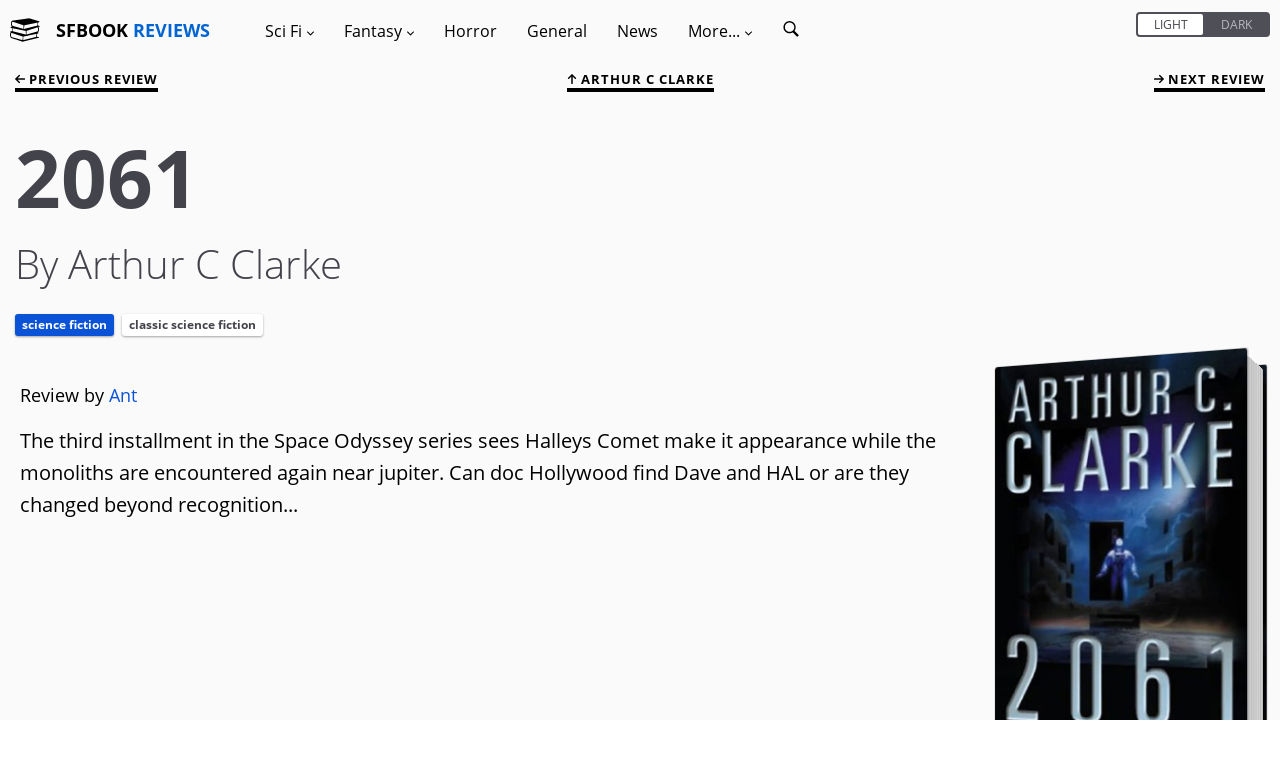

--- FILE ---
content_type: text/html; charset=utf-8
request_url: https://sfbook.com/2061.htm
body_size: 7904
content:
<!DOCTYPE html>
<html lang="en">
<head>
    <meta charset="utf-8" />
            <title>Book review of 2061 by Arthur C Clarke</title>
    <link rel="canonical" href="https://sfbook.com/2061.htm" />
<link rel="alternate" type="application/rss+xml" title="SFBook RSS Feed" href="https://sfbook.com/feed">
<meta name="description" content="The third installment in the Space Odyssey series sees Halleys Comet make it appearance while the monoliths are encountered again near jupiter. Can doc Holly...">
<meta name="viewport" content="width=device-width, initial-scale=1.0, maximum-scale=1.0, user-scalable=1" />
<link rel="stylesheet" type="text/css" href="https://sfbook.com/css/production/app-old.css?v=4.4"/>
            <style>
            .image {
                    background-image: url(https://img.sfbook.com/books/large/2061.jpg);
                        }
        </style>
    <style>
    .col-1, .col-2, .col-3, .col-4, .col-5, .col-6, .col-7, .col-8, .col-9, .col-10, .col-11, .col-12, .col, .col-auto, .col-sm-1, .col-sm-2, .col-sm-3, .col-sm-4, .col-sm-5, .col-sm-6, .col-sm-7, .col-sm-8, .col-sm-9, .col-sm-10, .col-sm-11, .col-sm-12, .col-sm, .col-sm-auto, .col-md-1, .col-md-2, .col-md-3, .col-md-4, .col-md-5, .col-md-6, .col-md-7, .col-md-8, .col-md-9, .col-md-10, .col-md-11, .col-md-12, .col-md, .col-md-auto, .col-lg-1, .col-lg-2, .col-lg-3, .col-lg-4, .col-lg-5, .col-lg-6, .col-lg-7, .col-lg-8, .col-lg-9, .col-lg-10, .col-lg-11, .col-lg-12, .col-lg, .col-lg-auto, .col-xl-1, .col-xl-2, .col-xl-3, .col-xl-4, .col-xl-5, .col-xl-6, .col-xl-7, .col-xl-8, .col-xl-9, .col-xl-10, .col-xl-11, .col-xl-12, .col-xl, .col-xl-auto {
        position: relative;
        width: 100%;
        min-height: 1px;
        padding-right: 1.5rem;
        padding-left: 1.5rem;
    }
    .hidden {
        display: none;
        transition: all .2s;
    }
    [v-cloak] {display: none}
    /* open-sans-300 - latin */
    @font-face {
        font-family: 'Open Sans';
        font-style: normal;
        font-weight: 300;
        src: url(https://sfbook.com/fonts/open-sans/open-sans-v18-latin-300.eot); /* IE9 Compat Modes */
        src: local(''),
        url(https://sfbook.com/fonts/open-sans/open-sans-v18-latin-300.eot?#iefix) format('embedded-opentype'), /* IE6-IE8 */
        url(https://sfbook.com/fonts/open-sans/open-sans-v18-latin-300.woff2) format('woff2'), /* Super Modern Browsers */
        url(https://sfbook.com/fonts/open-sans/open-sans-v18-latin-300.woff) format('woff'), /* Modern Browsers */
        url(https://sfbook.com/fonts/open-sans/open-sans-v18-latin-300.ttf) format('truetype'), /* Safari, Android, iOS */
        url(https://sfbook.com/fonts/open-sans/open-sans-v18-latin-300.svg#OpenSans) format('svg'); /* Legacy iOS */
        font-display: swap;
    }
    /* open-sans-regular - latin */
    @font-face {
        font-family: 'Open Sans';
        font-style: normal;
        font-weight: 400;
        src: url(https://sfbook.com/fonts/open-sans-v18-latin-regular.eot); /* IE9 Compat Modes */
        src: local(''),
        url(https://sfbook.com/fonts/open-sans/open-sans-v18-latin-regular.eot?#iefix) format('embedded-opentype'), /* IE6-IE8 */
        url(https://sfbook.com/fonts/open-sans/open-sans-v18-latin-regular.woff2) format('woff2'), /* Super Modern Browsers */
        url(https://sfbook.com/fonts/open-sans/open-sans-v18-latin-regular.woff) format('woff'), /* Modern Browsers */
        url(https://sfbook.com/fonts/open-sans/open-sans-v18-latin-regular.ttf) format('truetype'), /* Safari, Android, iOS */
        url(https://sfbook.com/fonts/open-sans/open-sans-v18-latin-regular.svg#OpenSans) format('svg'); /* Legacy iOS */
        font-display: swap;
    }
    /* open-sans-italic - latin */
    @font-face {
        font-family: 'Open Sans';
        font-style: italic;
        font-weight: 400;
        src: url(https://sfbook.com/fonts/open-sans/open-sans-v18-latin-italic.eot); /* IE9 Compat Modes */
        src: local(''),
        url(https://sfbook.com/fonts/open-sans/open-sans-v18-latin-italic.eot?#iefix) format('embedded-opentype'), /* IE6-IE8 */
        url(https://sfbook.com/fonts/open-sans/open-sans-v18-latin-italic.woff2) format('woff2'), /* Super Modern Browsers */
        url(https://sfbook.com/fonts/open-sans/open-sans-v18-latin-italic.woff) format('woff'), /* Modern Browsers */
        url(https://sfbook.com/fonts/open-sans/open-sans-v18-latin-italic.ttf) format('truetype'), /* Safari, Android, iOS */
        url(https://sfbook.com/fonts/open-sans/open-sans-v18-latin-italic.svg#OpenSans) format('svg'); /* Legacy iOS */
        font-display: swap;
    }
    /* open-sans-700 - latin */
    @font-face {
        font-family: 'Open Sans';
        font-style: normal;
        font-weight: 700;
        src: url(https://sfbook.com/fonts/open-sans/open-sans-v18-latin-700.eot); /* IE9 Compat Modes */
        src: local(''),
        url(https://sfbook.com/fonts/open-sans/open-sans-v18-latin-700.eot?#iefix) format('embedded-opentype'), /* IE6-IE8 */
        url(https://sfbook.com/fonts/open-sans/open-sans-v18-latin-700.woff2) format('woff2'), /* Super Modern Browsers */
        url(https://sfbook.com/fonts/open-sans/open-sans-v18-latin-700.woff) format('woff'), /* Modern Browsers */
        url(https://sfbook.com/fonts/open-sans/open-sans-v18-latin-700.ttf) format('truetype'), /* Safari, Android, iOS */
        url(https://sfbook.com/fonts/open-sans/open-sans-v18-latin-700.svg#OpenSans) format('svg'); /* Legacy iOS */
        font-display: swap;
    }
    .item {
        margin: 3rem 0 2rem;
        padding: 2rem;
        border-radius: .3rem;
        position: relative;
        z-index: 2;
        content-visibility: auto;
        contain-intrinsic-size: 768px 365px;
        contain: layout;
    }
    .item p {
        font-size: 1.6rem;
        padding-top: 0;
    }
</style>
</head>
<body id="top" itemscope itemtype="http://schema.org/WebPage">
<div id="app" data-page-class="light" :class="{ 'standard': pageClass, 'light': !pageClass }">
        <nav class="menu-container">
    <div class="menu-container--toggle mobile-only">
        <svg id="book-stack" viewBox="0 0 335.08 335.079">
            <g>
                <g>
                    <path d="M311.175,115.775c-1.355-10.186-1.546-27.73,7.915-33.621c0.169-0.108,0.295-0.264,0.443-0.398
			c7.735-2.474,13.088-5.946,8.886-10.618l-114.102-34.38L29.56,62.445c0,0-21.157,3.024-19.267,35.894
			c1.026,17.89,6.637,26.676,11.544,31l-15.161,4.569c-4.208,4.672,1.144,8.145,8.88,10.615c0.147,0.138,0.271,0.293,0.443,0.401
			c9.455,5.896,9.273,23.438,7.913,33.626c-33.967,9.645-21.774,12.788-21.774,12.788l7.451,1.803
			c-5.241,4.736-10.446,13.717-9.471,30.75c1.891,32.864,19.269,35.132,19.269,35.132l120.904,39.298l182.49-44.202
			c0,0,12.197-3.148-21.779-12.794c-1.366-10.172-1.556-27.712,7.921-33.623c0.174-0.105,0.301-0.264,0.442-0.396
			c7.736-2.474,13.084-5.943,8.881-10.615l-7.932-2.395c5.29-3.19,13.236-11.527,14.481-33.183
			c0.859-14.896-3.027-23.62-7.525-28.756l15.678-3.794C332.949,128.569,345.146,125.421,311.175,115.775z M158.533,115.354
			l30.688-6.307l103.708-21.312l15.451-3.178c-4.937,9.036-4.73,21.402-3.913,29.35c0.179,1.798,0.385,3.44,0.585,4.688
			L288.14,122.8l-130.897,32.563L158.533,115.354z M26.71,147.337l15.449,3.178l99.597,20.474l8.701,1.782l0,0l0,0l26.093,5.363
			l1.287,40.01L43.303,184.673l-13.263-3.296c0.195-1.25,0.401-2.89,0.588-4.693C31.44,168.742,31.651,156.373,26.71,147.337z
			 M20.708,96.757c-0.187-8.743,1.371-15.066,4.52-18.28c2.004-2.052,4.369-2.479,5.991-2.479c0.857,0,1.474,0.119,1.516,0.119
			l79.607,25.953l39.717,12.949l-1.303,40.289L39.334,124.07l-5.88-1.647c-0.216-0.061-0.509-0.103-0.735-0.113
			C32.26,122.277,21.244,121.263,20.708,96.757z M140.579,280.866L23.28,247.98c-0.217-0.063-0.507-0.105-0.733-0.116
			c-0.467-0.031-11.488-1.044-12.021-25.544c-0.19-8.754,1.376-15.071,4.519-18.288c2.009-2.052,4.375-2.479,5.994-2.479
			c0.859,0,1.474,0.115,1.519,0.115c0,0,0.005,0,0,0l119.316,38.908L140.579,280.866z M294.284,239.459
			c0.185,1.804,0.391,3.443,0.591,4.693l-147.812,36.771l1.292-40.01l31.601-6.497l4.667,1.129l17.492-5.685l80.631-16.569
			l15.457-3.18C293.261,219.146,293.466,231.517,294.284,239.459z M302.426,185.084c-0.269,0.006-0.538,0.042-0.791,0.122
			l-11.148,3.121l-106.148,29.764l-1.298-40.289l34.826-11.359l84.327-27.501c0.011-0.005,4.436-0.988,7.684,2.315
			c3.144,3.214,4.704,9.537,4.52,18.28C313.848,184.035,302.827,185.053,302.426,185.084z"/>
                </g>
            </g>
        </svg>
        <div class="logo" v-if="!menuOpen">
            <a href="https://sfbook.com">
                SFBOOK <span class="text-blue-var1">REVIEWS</span>
            </a>
        </div>
        <a v-on:click="toggleMenu()">
        <svg viewBox="0 0 60 60">
            <g id="surface1">
            <path d="M 0 7.5 L 0 12.5 L 50 12.5 L 50 7.5 Z M 0 22.5 L 0 27.5 L 50 27.5 L 50 22.5 Z M 0 37.5 L 0 42.5 L 50 42.5 L 50 37.5 Z "/>
           </g>
        </svg>
        </a>
    </div>
    <div class="menu-inner" id="menu" :class="{hidden: isMobile}" v-cloak>
        <div class="menu-header mobile-only">
            <div class="logo">
                <a href="https://sfbook.com">
                    <span class="text-white">SFBOOK</span> <span class="text-blue-var1">REVIEWS</span>
                </a>
            </div>
            <a class="menu-close" v-on:click="toggleMenu()">
                <svg viewBox="0 0 475.2 475.2">
                    <g>
                        <g>
                            <path d="M405.6,69.6C360.7,24.7,301.1,0,237.6,0s-123.1,24.7-168,69.6S0,174.1,0,237.6s24.7,123.1,69.6,168s104.5,69.6,168,69.6
			s123.1-24.7,168-69.6s69.6-104.5,69.6-168S450.5,114.5,405.6,69.6z M386.5,386.5c-39.8,39.8-92.7,61.7-148.9,61.7
			s-109.1-21.9-148.9-61.7c-82.1-82.1-82.1-215.7,0-297.8C128.5,48.9,181.4,27,237.6,27s109.1,21.9,148.9,61.7
			C468.6,170.8,468.6,304.4,386.5,386.5z"/>
                            <path d="M342.3,132.9c-5.3-5.3-13.8-5.3-19.1,0l-85.6,85.6L152,132.9c-5.3-5.3-13.8-5.3-19.1,0c-5.3,5.3-5.3,13.8,0,19.1
			l85.6,85.6l-85.6,85.6c-5.3,5.3-5.3,13.8,0,19.1c2.6,2.6,6.1,4,9.5,4s6.9-1.3,9.5-4l85.6-85.6l85.6,85.6c2.6,2.6,6.1,4,9.5,4
			c3.5,0,6.9-1.3,9.5-4c5.3-5.3,5.3-13.8,0-19.1l-85.4-85.6l85.6-85.6C347.6,146.7,347.6,138.2,342.3,132.9z"/>
                        </g>
                    </g>
                </svg>
            </a>
        </div>
        <div class="menu-switch mobile-only">
        <div class="can-toggle rebrand-1">
    <input id="colorTheme" type="checkbox" v-model="pageClass">
    <label for="colorTheme">
        <div class="can-toggle__switch" data-checked="Dark" data-unchecked="Light"></div>
    </label>
</div>        </div>
        <div class="desktop-only">
            <div class="logo">
                <svg id="book-stack" viewBox="0 0 335.08 335.079">
                    <g>
                        <g>
                            <path d="M311.175,115.775c-1.355-10.186-1.546-27.73,7.915-33.621c0.169-0.108,0.295-0.264,0.443-0.398
			c7.735-2.474,13.088-5.946,8.886-10.618l-114.102-34.38L29.56,62.445c0,0-21.157,3.024-19.267,35.894
			c1.026,17.89,6.637,26.676,11.544,31l-15.161,4.569c-4.208,4.672,1.144,8.145,8.88,10.615c0.147,0.138,0.271,0.293,0.443,0.401
			c9.455,5.896,9.273,23.438,7.913,33.626c-33.967,9.645-21.774,12.788-21.774,12.788l7.451,1.803
			c-5.241,4.736-10.446,13.717-9.471,30.75c1.891,32.864,19.269,35.132,19.269,35.132l120.904,39.298l182.49-44.202
			c0,0,12.197-3.148-21.779-12.794c-1.366-10.172-1.556-27.712,7.921-33.623c0.174-0.105,0.301-0.264,0.442-0.396
			c7.736-2.474,13.084-5.943,8.881-10.615l-7.932-2.395c5.29-3.19,13.236-11.527,14.481-33.183
			c0.859-14.896-3.027-23.62-7.525-28.756l15.678-3.794C332.949,128.569,345.146,125.421,311.175,115.775z M158.533,115.354
			l30.688-6.307l103.708-21.312l15.451-3.178c-4.937,9.036-4.73,21.402-3.913,29.35c0.179,1.798,0.385,3.44,0.585,4.688
			L288.14,122.8l-130.897,32.563L158.533,115.354z M26.71,147.337l15.449,3.178l99.597,20.474l8.701,1.782l0,0l0,0l26.093,5.363
			l1.287,40.01L43.303,184.673l-13.263-3.296c0.195-1.25,0.401-2.89,0.588-4.693C31.44,168.742,31.651,156.373,26.71,147.337z
			 M20.708,96.757c-0.187-8.743,1.371-15.066,4.52-18.28c2.004-2.052,4.369-2.479,5.991-2.479c0.857,0,1.474,0.119,1.516,0.119
			l79.607,25.953l39.717,12.949l-1.303,40.289L39.334,124.07l-5.88-1.647c-0.216-0.061-0.509-0.103-0.735-0.113
			C32.26,122.277,21.244,121.263,20.708,96.757z M140.579,280.866L23.28,247.98c-0.217-0.063-0.507-0.105-0.733-0.116
			c-0.467-0.031-11.488-1.044-12.021-25.544c-0.19-8.754,1.376-15.071,4.519-18.288c2.009-2.052,4.375-2.479,5.994-2.479
			c0.859,0,1.474,0.115,1.519,0.115c0,0,0.005,0,0,0l119.316,38.908L140.579,280.866z M294.284,239.459
			c0.185,1.804,0.391,3.443,0.591,4.693l-147.812,36.771l1.292-40.01l31.601-6.497l4.667,1.129l17.492-5.685l80.631-16.569
			l15.457-3.18C293.261,219.146,293.466,231.517,294.284,239.459z M302.426,185.084c-0.269,0.006-0.538,0.042-0.791,0.122
			l-11.148,3.121l-106.148,29.764l-1.298-40.289l34.826-11.359l84.327-27.501c0.011-0.005,4.436-0.988,7.684,2.315
			c3.144,3.214,4.704,9.537,4.52,18.28C313.848,184.035,302.827,185.053,302.426,185.084z"/>
                        </g>
                    </g>
                </svg>
                <a href="https://sfbook.com">
                    SFBOOK <span class="text-blue-var1">REVIEWS</span>
                </a>
            </div>
        </div>
        <ul class="menu">
            <li class="menu-item has-children"><a v-on:click="showSubMenu($event)">Sci Fi <i class="arrow arrow--down">
                        <svg viewBox="0 0 491.996 491.996">
                            <g>
                                <g>
                                    <path d="M484.132,124.986l-16.116-16.228c-5.072-5.068-11.82-7.86-19.032-7.86c-7.208,0-13.964,2.792-19.036,7.86l-183.84,183.848
			L62.056,108.554c-5.064-5.068-11.82-7.856-19.028-7.856s-13.968,2.788-19.036,7.856l-16.12,16.128
			c-10.496,10.488-10.496,27.572,0,38.06l219.136,219.924c5.064,5.064,11.812,8.632,19.084,8.632h0.084
			c7.212,0,13.96-3.572,19.024-8.632l218.932-219.328c5.072-5.064,7.856-12.016,7.864-19.224
			C491.996,136.902,489.204,130.046,484.132,124.986z"/>
                                </g>
                            </g>
                        </svg>
                    </i>
                </a>
                <ul class="sub-menu">
                    <li class="menu-item"><a href="https://sfbook.com/sci-fi-books.htm">Reviews</a></li>
                    <li class="menu-item"><a href="https://sfbook.com/authors-a.htm?genre=Science_Fiction">Authors</a></li>
                    <li class="menu-item"><a href="https://sfbook.com/book-series.htm?genre=Science_Fiction">Series</a></li>
                    <li class="menu-item"><a href="https://sfbook.com/reviews-a.htm?genre=Science_Fiction">Reviews A - Z</a></li>
                </ul>
            </li>
            <li class="menu-item has-children"><a v-on:click="showSubMenu($event)">Fantasy <i class="arrow arrow--down">
                        <svg viewBox="0 0 491.996 491.996">
                            <g>
                                <g>
                                    <path d="M484.132,124.986l-16.116-16.228c-5.072-5.068-11.82-7.86-19.032-7.86c-7.208,0-13.964,2.792-19.036,7.86l-183.84,183.848
			L62.056,108.554c-5.064-5.068-11.82-7.856-19.028-7.856s-13.968,2.788-19.036,7.856l-16.12,16.128
			c-10.496,10.488-10.496,27.572,0,38.06l219.136,219.924c5.064,5.064,11.812,8.632,19.084,8.632h0.084
			c7.212,0,13.96-3.572,19.024-8.632l218.932-219.328c5.072-5.064,7.856-12.016,7.864-19.224
			C491.996,136.902,489.204,130.046,484.132,124.986z"/>
                                </g>
                            </g>
                        </svg>
                    </i></a>
                <ul class="sub-menu">
                    <li class="menu-item"><a href="https://sfbook.com/fantasy-books.htm">Reviews</a></li>
                    <li class="menu-item"><a href="https://sfbook.com/authors-a.htm?genre=Fantasy">Authors</a></li>
                    <li class="menu-item"><a href="https://sfbook.com/book-series.htm?genre=Fantasy">Series</a></li>
                    <li class="menu-item"><a href="https://sfbook.com/reviews-a.htm?genre=Fantasy">Reviews A - Z</a></li>
                </ul>
            </li>
            <li class="menu-item"><a href="https://sfbook.com/horror.htm">Horror</a></li>
            <li class="menu-item"><a href="https://sfbook.com/general-fiction.htm">General</a></li>
            <li class="menu-item"><a href="https://sfbook.com/news.htm">News</a></li>
            <li class="menu-item has-children"><a v-on:click="showSubMenu($event)">More... <i class="arrow arrow--down">
                        <svg viewBox="0 0 491.996 491.996">
                            <g>
                                <g>
                                    <path d="M484.132,124.986l-16.116-16.228c-5.072-5.068-11.82-7.86-19.032-7.86c-7.208,0-13.964,2.792-19.036,7.86l-183.84,183.848
			L62.056,108.554c-5.064-5.068-11.82-7.856-19.028-7.856s-13.968,2.788-19.036,7.856l-16.12,16.128
			c-10.496,10.488-10.496,27.572,0,38.06l219.136,219.924c5.064,5.064,11.812,8.632,19.084,8.632h0.084
			c7.212,0,13.96-3.572,19.024-8.632l218.932-219.328c5.072-5.064,7.856-12.016,7.864-19.224
			C491.996,136.902,489.204,130.046,484.132,124.986z"/>
                                </g>
                            </g>
                        </svg>
                    </i></a>
                <ul class="sub-menu">
                    <li class="menu-item"><a href="https://sfbook.com/archives.htm">Review Archives</a></li>
                    <li class="menu-item"><a href="https://sfbook.com/tags.htm">Tags</a></li>
                    <li class="menu-item"><a href="https://sfbook.com/authors-a.htm">Authors A - Z</a></li>
                    <li class="menu-item"><a href="https://sfbook.com/publishers.htm">Publishers</a></li>
                    <li class="menu-item"><a href="https://sfbook.com/sub-genres.htm">Sub-Genres</a></li>
                    <li class="menu-item"><a href="https://sfbook.com/book-awards.htm">Award lists</a></li>
                    <li class="menu-item"><a href="https://sfbook.com/the-evolution-of-the-book.htm">Evolution of the book</a></li>
                    <li class="menu-item"><a href="https://sfbook.com/serialisations.htm">Book serialisations</a></li>
                    <li class="menu-item"><a href="https://sfbook.com/board-games-reviews.htm">Game reviews</a></li>
                    <li class="menu-item"><a href="https://sfbook.com/interviews.htm">Author interviews</a></li>
                </ul>
            </li>
            <li class="menu-item">
                <a href="https://sfbook.com/search" class="search-icon">
                    <span class="mobile-only mr-1">Search</span>
                    <svg viewBox="0 0 50 50">
                        <g id="surface1">
                            <path style=" " d="M 21 3 C 11.601563 3 4 10.601563 4 20 C 4 29.398438 11.601563 37 21 37 C 24.355469 37 27.460938 36.015625 30.09375 34.34375 L 42.375 46.625 L 46.625 42.375 L 34.5 30.28125 C 36.679688 27.421875 38 23.878906 38 20 C 38 10.601563 30.398438 3 21 3 Z M 21 7 C 28.199219 7 34 12.800781 34 20 C 34 27.199219 28.199219 33 21 33 C 13.800781 33 8 27.199219 8 20 C 8 12.800781 13.800781 7 21 7 Z "/>
                        </g>
                    </svg>
                </a>
            </li>
        </ul>
        <div class="desktop-only toggle-desktop">
            <div class="can-toggle rebrand-1">
    <input id="colorThemeDesktop" type="checkbox" v-model="pageClass">
    <label for="colorThemeDesktop">
        <div class="can-toggle__switch" data-checked="Dark" data-unchecked="Light"></div>
    </label>
</div>        </div>
    </div>
</nav>
    <div class="main-container">
        <div class="modal" id="modal" v-on:click="toggleMenu()"></div>
        <div class="main-content"  id="main">
                <div class="container-fluid" itemscope itemtype="https://schema.org/Review">
        <meta itemprop="url" content="https://sfbook.com/2061.htm">

        <div class="row top-links">
    <previous :page="2030" baseurl="https://sfbook.com" :is-mobile="isMobile"></previous>
            <div class="col text-center">
            <a href="/arthur-c-clarke.htm">
                <svg class="up-arrow" id="Layer_2" viewBox="0 0 492 492">
                    <g>
                        <g>
                            <path d="M464.344,207.418l0.768,0.168H135.888l103.496-103.724c5.068-5.064,7.848-11.924,7.848-19.124
                               c0-7.2-2.78-14.012-7.848-19.088L223.28,49.538c-5.064-5.064-11.812-7.864-19.008-7.864c-7.2,0-13.952,2.78-19.016,7.844
                               L7.844,226.914C2.76,231.998-0.02,238.77,0,245.974c-0.02,7.244,2.76,14.02,7.844,19.096l177.412,177.412
                               c5.064,5.06,11.812,7.844,19.016,7.844c7.196,0,13.944-2.788,19.008-7.844l16.104-16.112c5.068-5.056,7.848-11.808,7.848-19.008
                               c0-7.196-2.78-13.592-7.848-18.652L134.72,284.406h329.992c14.828,0,27.288-12.78,27.288-27.6v-22.788
                               C492,219.198,479.172,207.418,464.344,207.418z"/>
                        </g>
                    </g>
                </svg>
                Arthur C Clarke
            </a>
        </div>
        <next :page="2030" baseurl="https://sfbook.com" :is-mobile="isMobile"></next>
</div>
        <div class="row">
            <div class="col book-heading">
                <div>
                <div class="title" itemprop="publisher" itemscope itemtype="https://schema.org/Organization">
    <meta itemprop="name" content="SFBook.com">
    <meta itemprop="sameAs" content="https://sfbook.com">
    <h1 class="heading-1">2061</h1>
    <p class="subline">By Arthur C Clarke
        </p>
</div>
<div class="tag-container">
    <div class="tag tag--link tag--science-fiction">
        <a href="https://sfbook.com/sci-fi-books.htm">
            Science Fiction
        </a>
    </div>
                                                            <div class="tag tag--link">
                    <a href="https://sfbook.com/classic-science-fiction.htm">Classic Science Fiction</a>
                </div>
                                                        </div>
                </div>
            </div>
        </div>
        <div class="row">
            <div class="col">
                <div class="book-details">
    <div class="image-container image--standard">
        <div class="image">
                            <img itemprop="image" src="https://img.sfbook.com/books/large/2061.jpg" width="295px" height="460px" id="book" alt="2061, a novel by Arthur C Clarke" loading="lazy" decoding="async" />
                    </div>
    </div>

    <a ref="detailsBtn" id="detailsBtn" v-on:click="toggleButton('detailsBtn', 'details', 'hidden')" class="btn btn-outline btn-icon ml-0 mr-0">
    <svg x="0px" y="0px" viewBox="0 0 491.996 491.996">
    <g>
        <g>
            <path d="M484.132,124.986l-16.116-16.228c-5.072-5.068-11.82-7.86-19.032-7.86c-7.208,0-13.964,2.792-19.036,7.86l-183.84,183.848 L62.056,108.554c-5.064-5.068-11.82-7.856-19.028-7.856s-13.968,2.788-19.036,7.856l-16.12,16.128 c-10.496,10.488-10.496,27.572,0,38.06l219.136,219.924c5.064,5.064,11.812,8.632,19.084,8.632h0.084 c7.212,0,13.96-3.572,19.024-8.632l218.932-219.328c5.072-5.064,7.856-12.016,7.864-19.224 C491.996,136.902,489.204,130.046,484.132,124.986z" id="down" />
            <path d="M484.136,328.473L264.988,109.329c-5.064-5.064-11.816-7.844-19.172-7.844c-7.208,0-13.964,2.78-19.02,7.844
			L7.852,328.265C2.788,333.333,0,340.089,0,347.297c0,7.208,2.784,13.968,7.852,19.032l16.124,16.124
			c5.064,5.064,11.824,7.86,19.032,7.86s13.964-2.796,19.032-7.86l183.852-183.852l184.056,184.064
			c5.064,5.06,11.82,7.852,19.032,7.852c7.208,0,13.96-2.792,19.028-7.852l16.128-16.132
			C494.624,356.041,494.624,338.965,484.136,328.473z" id="up" class="hidden" />
        </g>
    </g>
    <g></g><g></g><g></g><g></g><g></g><g></g><g></g><g></g><g></g><g></g><g></g><g></g><g></g><g></g><g></g>
</svg>    Book details
</a>
<div id="details" class="hidden" itemprop="itemReviewed" itemscope itemtype="https://schema.org/Book">
    <ul class="book-details-ul">
        <li class="book-details-li">
            <span itemprop="name">2061</span>
        <li class="book-details-li">
            <div itemprop="author" itemscope itemtype="https://schema.org/Person">
                <span class="grey">Author:</span>
                                                                       <a href="https://sfbook.com/arthur-c-clarke.htm" class="book-details-link">
                                <span itemprop="name">Arthur C Clarke</span>
                            </a>
                                                        </div>
                    <li class="book-details-li">
                <span class="grey">Series:</span>
                                                    <a href="https://sfbook.com/space-odyssey-series.htm" class="book-details-link">
                        Space Odyssey Series
                    </a>
                                <li class="book-details-li">
            <div itemprop="publisher" itemscope itemtype="https://schema.org/Organization">
            <span class="grey">Publisher:</span>
                                    <meta itemprop="name" content="Voyager">
                                            <a href="https://sfbook.com/voyager.htm" class="book-details-link">
                            Voyager
                        </a>
                                                </div>
        <li class="book-details-li">
            <span class="grey">ISBN:</span> <span itemprop="isbn"></span>
        <li class="book-details-li">
            <span class="grey">Published:</span> <span itemprop="datePublished" content="1997">1997</span>
        <li class="book-details-li">
            <span class="grey">Pages:</span> <span itemprop="numberOfPages">304</span>
        <li class="book-details-li">
            <span class="grey">Format reviewed:</span> <span itemprop="bookFormat">Paperback</span>
        <li class="book-details-li">
            <span class="grey">Review date:</span> 01/11/2008
        <li class="book-details-li">
            <span class="grey">Language:</span> <span itemprop="inLanguage">English</span>
                    <li class="book-details-li">
                <span class="grey">Age Range:</span> <span itemprop="typicalAgeRange">N/A</span>
                <div class="clear"></div>
    </ul>
</div>
    <a id="seriesBtn" v-on:click="toggleButton('seriesBtn', 'in-the-series', 'hidden')" class="btn btn-outline btn-icon ml-0 mr-0">
    <svg x="0px" y="0px" viewBox="0 0 491.996 491.996">
    <g>
        <g>
            <path d="M484.132,124.986l-16.116-16.228c-5.072-5.068-11.82-7.86-19.032-7.86c-7.208,0-13.964,2.792-19.036,7.86l-183.84,183.848 L62.056,108.554c-5.064-5.068-11.82-7.856-19.028-7.856s-13.968,2.788-19.036,7.856l-16.12,16.128 c-10.496,10.488-10.496,27.572,0,38.06l219.136,219.924c5.064,5.064,11.812,8.632,19.084,8.632h0.084 c7.212,0,13.96-3.572,19.024-8.632l218.932-219.328c5.072-5.064,7.856-12.016,7.864-19.224 C491.996,136.902,489.204,130.046,484.132,124.986z" id="down" />
            <path d="M484.136,328.473L264.988,109.329c-5.064-5.064-11.816-7.844-19.172-7.844c-7.208,0-13.964,2.78-19.02,7.844
			L7.852,328.265C2.788,333.333,0,340.089,0,347.297c0,7.208,2.784,13.968,7.852,19.032l16.124,16.124
			c5.064,5.064,11.824,7.86,19.032,7.86s13.964-2.796,19.032-7.86l183.852-183.852l184.056,184.064
			c5.064,5.06,11.82,7.852,19.032,7.852c7.208,0,13.96-2.792,19.028-7.852l16.128-16.132
			C494.624,356.041,494.624,338.965,484.136,328.473z" id="up" class="hidden" />
        </g>
    </g>
    <g></g><g></g><g></g><g></g><g></g><g></g><g></g><g></g><g></g><g></g><g></g><g></g><g></g><g></g><g></g>
</svg> 
    Books in the series
</a>
<div id="in-the-series" class="hidden">
    <ul class="book-details-ul">
                                <li class="book-details-li pl-2"><a href="2001.htm" class="book-details-link">2001</a>
                                            <li class="book-details-li pl-2"><a href="2010.htm" class="book-details-link">2010</a>
                                            <li class="book-details-li pl-2"><a href="2061.htm" class="book-details-link">2061</a>
                                            <li class="book-details-li pl-2"><a href="3001.htm" class="book-details-link">3001</a>
                                            <li class="book-details-li pl-2"><a href="the-lost-worlds-of-2001.htm" class="book-details-link">The Lost Worlds of 2001</a>
                        </ul>  
</div>
        <a id="AboutBtn" v-on:click="toggleButton('AboutBtn', 'about-the-author', 'hidden')" class="btn btn-outline btn-icon ml-0 mr-0">
    <svg x="0px" y="0px" viewBox="0 0 491.996 491.996">
    <g>
        <g>
            <path d="M484.132,124.986l-16.116-16.228c-5.072-5.068-11.82-7.86-19.032-7.86c-7.208,0-13.964,2.792-19.036,7.86l-183.84,183.848 L62.056,108.554c-5.064-5.068-11.82-7.856-19.028-7.856s-13.968,2.788-19.036,7.856l-16.12,16.128 c-10.496,10.488-10.496,27.572,0,38.06l219.136,219.924c5.064,5.064,11.812,8.632,19.084,8.632h0.084 c7.212,0,13.96-3.572,19.024-8.632l218.932-219.328c5.072-5.064,7.856-12.016,7.864-19.224 C491.996,136.902,489.204,130.046,484.132,124.986z" id="down" />
            <path d="M484.136,328.473L264.988,109.329c-5.064-5.064-11.816-7.844-19.172-7.844c-7.208,0-13.964,2.78-19.02,7.844
			L7.852,328.265C2.788,333.333,0,340.089,0,347.297c0,7.208,2.784,13.968,7.852,19.032l16.124,16.124
			c5.064,5.064,11.824,7.86,19.032,7.86s13.964-2.796,19.032-7.86l183.852-183.852l184.056,184.064
			c5.064,5.06,11.82,7.852,19.032,7.852c7.208,0,13.96-2.792,19.028-7.852l16.128-16.132
			C494.624,356.041,494.624,338.965,484.136,328.473z" id="up" class="hidden" />
        </g>
    </g>
    <g></g><g></g><g></g><g></g><g></g><g></g><g></g><g></g><g></g><g></g><g></g><g></g><g></g><g></g><g></g>
</svg> 
    About the author
</a>
<div id="about-the-author" class="hidden">
    <h5 class="heading-5">Authors books reviewed</h5>
    <ul class="book-details-ul pt-0">
                    <li class="book-details-li pl-2">
                <a href="2001.htm" class="book-details-link">
                    2001
                </a>
                    <li class="book-details-li pl-2">
                <a href="2010.htm" class="book-details-link">
                    2010
                </a>
                    <li class="book-details-li pl-2">
                <a href="3001.htm" class="book-details-link">
                    3001
                </a>
                    <li class="book-details-li pl-2">
                <a href="garden-of-rama.htm" class="book-details-link">
                    Garden of Rama
                </a>
                    <li class="book-details-li pl-2">
                <a href="imperial-earth.htm" class="book-details-link">
                    Imperial Earth
                </a>
                    <li class="book-details-li pl-2">
                <a href="rendezvous-with-rama.htm" class="book-details-link">
                    Rendezvous with Rama
                </a>
                    <li class="book-details-li pl-2">
                <a href="the-city-and-the-stars.htm" class="book-details-link">
                    The City and The Stars
                </a>
                    <li class="book-details-li pl-2">
                <a href="the-fountains-of-paradise.htm" class="book-details-link">
                    The Fountains of Paradise
                </a>
                    <li class="book-details-li pl-2">
                <a href="the-ghost-from-the-grand-banks.htm" class="book-details-link">
                    The Ghost from the Grand Banks
                </a>
                    <li class="book-details-li pl-2">
                <a href="the-lost-worlds-of-2001.htm" class="book-details-link">
                    The Lost Worlds of 2001
                </a>
                      
                            <li class="book-details-li all">
                    <a href="arthur-c-clarke.htm" class="book-details-link">
                        View authors Bibliography
                    </a>
                        </ul>
</div>
</div>
                <div class="book-meta-data">
                    <div class="book-review-by">
                        <p>
                                                            Review by <a href="ant.htm">Ant</a></strong>
                                                    </p>
                    </div>
                </div>
                <div class="review-text" itemprop="reviewBody">
                        <p>The third installment in the Space Odyssey series sees Halleys Comet make it appearance while the monoliths are encountered again near jupiter. Can doc Hollywood find Dave and HAL or are they changed beyond recognition... 
</p>
                </div>
                <meta itemprop="genre" content="Science Fiction"/>
<meta itemprop="datePublished" content="01/11/2008"/>
<div class="credits">
    <p>Written on 1st November 2008 by
        <span itemprop="author" itemscope itemtype="http://schema.org/Person">
                    <a href="ant.htm" itemprop="url">
                <span itemprop="name">Ant</span>
            </a>
        </span>.
                    </p>
</div>                <h2 class="heading-2">You may also like</h2>
                <masonry
        :cols="{default: 6, 960: 4, 800: 3, 500: 2}"
        :gutter="30"
>
                        <div class="item item--hoverable item-alt Book Review science-fiction item--small">
    <div class="review-snippet">
        <div class="center-container">
            <div class="item-image-container">
                <a href="https://sfbook.com/jem.htm">
                    <img data-src="https://img2.sfbook.com/books/small/jem.jpg"
                         alt="JemFrederik Pohl" class="item-image lazyload" loading="lazy" decoding="async">
                </a>
            </div>
            <div class="item-header--small">Jem</div>
        </div>
        <a href="https://sfbook.com/jem.htm" class="btn btn-x-small btn-outline mt-1">
            View
        </a>
    </div>
</div>
                    <div class="item item--hoverable item-alt Book Review science-fiction item--small">
    <div class="review-snippet">
        <div class="center-container">
            <div class="item-image-container">
                <a href="https://sfbook.com/2010.htm">
                    <img data-src="https://img2.sfbook.com/books/small/2010.jpg"
                         alt="2010Arthur C Clarke" class="item-image lazyload" loading="lazy" decoding="async">
                </a>
            </div>
            <div class="item-header--small">2010</div>
        </div>
        <a href="https://sfbook.com/2010.htm" class="btn btn-x-small btn-outline mt-1">
            View
        </a>
    </div>
</div>
                    <div class="item item--hoverable item-alt Book Review science-fiction item--small">
    <div class="review-snippet">
        <div class="center-container">
            <div class="item-image-container">
                <a href="https://sfbook.com/the-black-hole.htm">
                    <img data-src="https://img2.sfbook.com/books/small/the-black-hole.jpg"
                         alt="The Black HoleAlan Dean Foster" class="item-image lazyload" loading="lazy" decoding="async">
                </a>
            </div>
            <div class="item-header--small">The Black Hole</div>
        </div>
        <a href="https://sfbook.com/the-black-hole.htm" class="btn btn-x-small btn-outline mt-1">
            View
        </a>
    </div>
</div>
                    <div class="item item--hoverable item-alt Book Review science-fiction item--small">
    <div class="review-snippet">
        <div class="center-container">
            <div class="item-image-container">
                <a href="https://sfbook.com/the-centauri-device.htm">
                    <img data-src="https://img2.sfbook.com/books/small/the-centauri-device.jpg"
                         alt="The Centauri DeviceM John Harrison" class="item-image lazyload" loading="lazy" decoding="async">
                </a>
            </div>
            <div class="item-header--small">The Centauri Device</div>
        </div>
        <a href="https://sfbook.com/the-centauri-device.htm" class="btn btn-x-small btn-outline mt-1">
            View
        </a>
    </div>
</div>
                    <div class="item item--hoverable item-alt Book Review science-fiction item--small">
    <div class="review-snippet">
        <div class="center-container">
            <div class="item-image-container">
                <a href="https://sfbook.com/the-other-end-of-time.htm">
                    <img data-src="https://img2.sfbook.com/books/small/the-other-end-of-time.jpg"
                         alt="The Other End Of TimeFrederik Pohl" class="item-image lazyload" loading="lazy" decoding="async">
                </a>
            </div>
            <div class="item-header--small">The Other End Of Time</div>
        </div>
        <a href="https://sfbook.com/the-other-end-of-time.htm" class="btn btn-x-small btn-outline mt-1">
            View
        </a>
    </div>
</div>
                    <div class="item item--hoverable item-alt Book Review science-fiction item--small">
    <div class="review-snippet">
        <div class="center-container">
            <div class="item-image-container">
                <a href="https://sfbook.com/2061.htm">
                    <img data-src="https://img2.sfbook.com/books/small/2061.jpg"
                         alt="2061Arthur C Clarke" class="item-image lazyload" loading="lazy" decoding="async">
                </a>
            </div>
            <div class="item-header--small">2061</div>
        </div>
        <a href="https://sfbook.com/2061.htm" class="btn btn-x-small btn-outline mt-1">
            View
        </a>
    </div>
</div>
                    <div class="item item--hoverable item-alt Book Review science-fiction item--small">
    <div class="review-snippet">
        <div class="center-container">
            <div class="item-image-container">
                <a href="https://sfbook.com/time-out-of-joint.htm">
                    <img data-src="https://img2.sfbook.com/books/small/time-out-of-joint.jpg"
                         alt="Time out of JointPhilip K Dick" class="item-image lazyload" loading="lazy" decoding="async">
                </a>
            </div>
            <div class="item-header--small">Time out of Joint</div>
        </div>
        <a href="https://sfbook.com/time-out-of-joint.htm" class="btn btn-x-small btn-outline mt-1">
            View
        </a>
    </div>
</div>
                    <div class="item item--hoverable item-alt Book Review science-fiction item--small">
    <div class="review-snippet">
        <div class="center-container">
            <div class="item-image-container">
                <a href="https://sfbook.com/3001.htm">
                    <img data-src="https://img2.sfbook.com/books/small/3001.jpg"
                         alt="3001Arthur C Clarke" class="item-image lazyload" loading="lazy" decoding="async">
                </a>
            </div>
            <div class="item-header--small">3001</div>
        </div>
        <a href="https://sfbook.com/3001.htm" class="btn btn-x-small btn-outline mt-1">
            View
        </a>
    </div>
</div>
                    <div class="item item--hoverable item-alt Book Review science-fiction item--small">
    <div class="review-snippet">
        <div class="center-container">
            <div class="item-image-container">
                <a href="https://sfbook.com/man-plus.htm">
                    <img data-src="https://img2.sfbook.com/books/small/man-plus.jpg"
                         alt="Man PlusFrederik Pohl" class="item-image lazyload" loading="lazy" decoding="async">
                </a>
            </div>
            <div class="item-header--small">Man Plus</div>
        </div>
        <a href="https://sfbook.com/man-plus.htm" class="btn btn-x-small btn-outline mt-1">
            View
        </a>
    </div>
</div>
                    <div class="item item--hoverable item-alt Book Review science-fiction item--small">
    <div class="review-snippet">
        <div class="center-container">
            <div class="item-image-container">
                <a href="https://sfbook.com/the-mote-in-gods-eye.htm">
                    <img data-src="https://img2.sfbook.com/books/small/the-mote-in-gods-eye.jpg"
                         alt="The Mote In God&#039;s EyeLarry Niven" class="item-image lazyload" loading="lazy" decoding="async">
                </a>
            </div>
            <div class="item-header--small">The Mote In God&#039;s Eye</div>
        </div>
        <a href="https://sfbook.com/the-mote-in-gods-eye.htm" class="btn btn-x-small btn-outline mt-1">
            View
        </a>
    </div>
</div>
                    <div class="item item--hoverable item-alt Book Review science-fiction item--small">
    <div class="review-snippet">
        <div class="center-container">
            <div class="item-image-container">
                <a href="https://sfbook.com/2001.htm">
                    <img data-src="https://img2.sfbook.com/books/small/2001.jpg"
                         alt="2001Arthur C Clarke" class="item-image lazyload" loading="lazy" decoding="async">
                </a>
            </div>
            <div class="item-header--small">2001</div>
        </div>
        <a href="https://sfbook.com/2001.htm" class="btn btn-x-small btn-outline mt-1">
            View
        </a>
    </div>
</div>
                    <div class="item item--hoverable item-alt Book Review science-fiction item--small">
    <div class="review-snippet">
        <div class="center-container">
            <div class="item-image-container">
                <a href="https://sfbook.com/floating-worlds.htm">
                    <img data-src="https://img2.sfbook.com/books/small/floating-worlds.jpg"
                         alt="Floating WorldsCecelia Holland" class="item-image lazyload" loading="lazy" decoding="async">
                </a>
            </div>
            <div class="item-header--small">Floating Worlds</div>
        </div>
        <a href="https://sfbook.com/floating-worlds.htm" class="btn btn-x-small btn-outline mt-1">
            View
        </a>
    </div>
</div>
            
</masonry>
            </div>
        </div>
    </div>
            <footer class="container-fluid">
    <div class="row">
        <div class="col-md-4">
            <ul>
                <li><a href="https://sfbook.com/about-us.htm">Our Reviewers</a></li>
                <li><a href="https://sfbook.com/contact-us.htm">Get in touch</a></li>
                <li><a href="https://sfbook.com/faqs.htm">FAQs</a></li>
                <li><a href="https://twitter.com/sfbook">Follow us</a></li>
                <li><a href="https://sfbook.com/feed" title="SFBook RSS Feed" style="display: inline-flex; align-items: center; gap: 0.5em;"><svg xmlns="http://www.w3.org/2000/svg" width="1em" height="1em" fill="currentColor" class="bi bi-rss" viewBox="0 0 16 16"><path d="M5.5 12a1.5 1.5 0 1 1-3 0 1.5 1.5 0 0 1 3 0zm-3-8.5a1 1 0 0 1 1-1c5.523 0 10 4.477 10 10a1 1 0 1 1-2 0 8 8 0 0 0-8-8 1 1 0 0 1-1-1zm0 4a1 1 0 0 1 1-1 6 6 0 0 1 6 6 1 1 0 1 1-2 0 4 4 0 0 0-4-4 1 1 0 0 1-1-1z"/></svg>RSS</a></li>
            </ul>
        </div>
        <div class="col-md-4">
            <ul>
                <li><a href="https://sfbook.com/tips-on-writing-the-best-online-book-review.htm">Writing Reviews</a></li>
                <li class="search2 menu-r"><a href="https://sfbook.com/search">Search the site</a></li>
                <li><a href="https://sfbook.com/privacy-policy.htm">Privacy Policy</a></li>
                <li><a href="https://sfbook.com/surveys.htm">Surveys</a></li>
            </ul>
        </div>
        <div class="col-md-4">
            <div class="paypal">
    <h2>A Message from SFBook</h2>
    <p>SFBook is entirely self funded and non-profit. We don't accept any money for reviews, and our reviewers are entirely voluntary.</p>
    <p>We believe there is still room on the internet for non-commercial sites.</p>
    <p>For those reasons, we don't do ads, and we don't use cookies either. We only exist to provide our opinions on books.</p>
    <p>Enjoy.</p>
</div>
        </div>
    </div>
    <div class="row">
        <div class="col copyright text-right">
            <p>&copy; 1999 - 2025 SFBook.com</p>
        </div>
    </div>       
</footer>
        </div>
    </div>
</div>
<script defer="defer" src="https://sfbook.com/js/production/app-old.js?v=4.5" type="16c84c61c0e8eea4e07521ff-text/javascript"></script>
<script defer="defer" src="https://sfbook.com/js/lazySizes.min.js" type="16c84c61c0e8eea4e07521ff-text/javascript"></script>
<script src="/cdn-cgi/scripts/7d0fa10a/cloudflare-static/rocket-loader.min.js" data-cf-settings="16c84c61c0e8eea4e07521ff-|49" defer></script></body>
</html>

--- FILE ---
content_type: text/html; charset=UTF-8
request_url: https://sfbook.com/api/previous/2030
body_size: -384
content:
{"url":"2010","pagetitle":"2010","name":"previous review"}

--- FILE ---
content_type: text/html; charset=UTF-8
request_url: https://sfbook.com/api/next/2030
body_size: -432
content:
{"url":"3001","pagetitle":"3001","name":"next review"}

--- FILE ---
content_type: application/javascript; charset=utf-8
request_url: https://sfbook.com/js/production/app-old.js?v=4.5
body_size: 48087
content:
!function(t){var e={};function n(r){if(e[r])return e[r].exports;var i=e[r]={i:r,l:!1,exports:{}};return t[r].call(i.exports,i,i.exports,n),i.l=!0,i.exports}n.m=t,n.c=e,n.d=function(t,e,r){n.o(t,e)||Object.defineProperty(t,e,{configurable:!1,enumerable:!0,get:r})},n.n=function(t){var e=t&&t.__esModule?function(){return t.default}:function(){return t};return n.d(e,"a",e),e},n.o=function(t,e){return Object.prototype.hasOwnProperty.call(t,e)},n.p="/",n(n.s=51)}([function(t,e){t.exports=function(t,e,n,r,i,a){var o,s=t=t||{},c=typeof t.default;"object"!==c&&"function"!==c||(o=t,s=t.default);var u,l="function"==typeof s?s.options:s;if(e&&(l.render=e.render,l.staticRenderFns=e.staticRenderFns,l._compiled=!0),n&&(l.functional=!0),i&&(l._scopeId=i),a?(u=function(t){(t=t||this.$vnode&&this.$vnode.ssrContext||this.parent&&this.parent.$vnode&&this.parent.$vnode.ssrContext)||"undefined"==typeof __VUE_SSR_CONTEXT__||(t=__VUE_SSR_CONTEXT__),r&&r.call(this,t),t&&t._registeredComponents&&t._registeredComponents.add(a)},l._ssrRegister=u):r&&(u=r),u){var f=l.functional,d=f?l.render:l.beforeCreate;f?(l._injectStyles=u,l.render=function(t,e){return u.call(e),d(t,e)}):l.beforeCreate=d?[].concat(d,u):[u]}return{esModule:o,exports:s,options:l}}},function(t,e,n){"use strict";var r=n(5),i=Object.prototype.toString;function a(t){return"[object Array]"===i.call(t)}function o(t){return void 0===t}function s(t){return null!==t&&"object"==typeof t}function c(t){if("[object Object]"!==i.call(t))return!1;var e=Object.getPrototypeOf(t);return null===e||e===Object.prototype}function u(t){return"[object Function]"===i.call(t)}function l(t,e){if(null!==t&&void 0!==t)if("object"!=typeof t&&(t=[t]),a(t))for(var n=0,r=t.length;n<r;n++)e.call(null,t[n],n,t);else for(var i in t)Object.prototype.hasOwnProperty.call(t,i)&&e.call(null,t[i],i,t)}t.exports={isArray:a,isArrayBuffer:function(t){return"[object ArrayBuffer]"===i.call(t)},isBuffer:function(t){return null!==t&&!o(t)&&null!==t.constructor&&!o(t.constructor)&&"function"==typeof t.constructor.isBuffer&&t.constructor.isBuffer(t)},isFormData:function(t){return"undefined"!=typeof FormData&&t instanceof FormData},isArrayBufferView:function(t){return"undefined"!=typeof ArrayBuffer&&ArrayBuffer.isView?ArrayBuffer.isView(t):t&&t.buffer&&t.buffer instanceof ArrayBuffer},isString:function(t){return"string"==typeof t},isNumber:function(t){return"number"==typeof t},isObject:s,isPlainObject:c,isUndefined:o,isDate:function(t){return"[object Date]"===i.call(t)},isFile:function(t){return"[object File]"===i.call(t)},isBlob:function(t){return"[object Blob]"===i.call(t)},isFunction:u,isStream:function(t){return s(t)&&u(t.pipe)},isURLSearchParams:function(t){return"undefined"!=typeof URLSearchParams&&t instanceof URLSearchParams},isStandardBrowserEnv:function(){return("undefined"==typeof navigator||"ReactNative"!==navigator.product&&"NativeScript"!==navigator.product&&"NS"!==navigator.product)&&"undefined"!=typeof window&&"undefined"!=typeof document},forEach:l,merge:function t(){var e={};function n(n,r){c(e[r])&&c(n)?e[r]=t(e[r],n):c(n)?e[r]=t({},n):a(n)?e[r]=n.slice():e[r]=n}for(var r=0,i=arguments.length;r<i;r++)l(arguments[r],n);return e},extend:function(t,e,n){return l(e,function(e,i){t[i]=n&&"function"==typeof e?r(e,n):e}),t},trim:function(t){return t.replace(/^\s*/,"").replace(/\s*$/,"")},stripBOM:function(t){return 65279===t.charCodeAt(0)&&(t=t.slice(1)),t}}},function(t,e){var n;n=function(){return this}();try{n=n||Function("return this")()||(0,eval)("this")}catch(t){"object"==typeof window&&(n=window)}t.exports=n},function(t,e,n){t.exports=n(13)},function(t,e){var n,r,i=t.exports={};function a(){throw new Error("setTimeout has not been defined")}function o(){throw new Error("clearTimeout has not been defined")}function s(t){if(n===setTimeout)return setTimeout(t,0);if((n===a||!n)&&setTimeout)return n=setTimeout,setTimeout(t,0);try{return n(t,0)}catch(e){try{return n.call(null,t,0)}catch(e){return n.call(this,t,0)}}}!function(){try{n="function"==typeof setTimeout?setTimeout:a}catch(t){n=a}try{r="function"==typeof clearTimeout?clearTimeout:o}catch(t){r=o}}();var c,u=[],l=!1,f=-1;function d(){l&&c&&(l=!1,c.length?u=c.concat(u):f=-1,u.length&&p())}function p(){if(!l){var t=s(d);l=!0;for(var e=u.length;e;){for(c=u,u=[];++f<e;)c&&c[f].run();f=-1,e=u.length}c=null,l=!1,function(t){if(r===clearTimeout)return clearTimeout(t);if((r===o||!r)&&clearTimeout)return r=clearTimeout,clearTimeout(t);try{r(t)}catch(e){try{return r.call(null,t)}catch(e){return r.call(this,t)}}}(t)}}function h(t,e){this.fun=t,this.array=e}function v(){}i.nextTick=function(t){var e=new Array(arguments.length-1);if(arguments.length>1)for(var n=1;n<arguments.length;n++)e[n-1]=arguments[n];u.push(new h(t,e)),1!==u.length||l||s(p)},h.prototype.run=function(){this.fun.apply(null,this.array)},i.title="browser",i.browser=!0,i.env={},i.argv=[],i.version="",i.versions={},i.on=v,i.addListener=v,i.once=v,i.off=v,i.removeListener=v,i.removeAllListeners=v,i.emit=v,i.prependListener=v,i.prependOnceListener=v,i.listeners=function(t){return[]},i.binding=function(t){throw new Error("process.binding is not supported")},i.cwd=function(){return"/"},i.chdir=function(t){throw new Error("process.chdir is not supported")},i.umask=function(){return 0}},function(t,e,n){"use strict";t.exports=function(t,e){return function(){for(var n=new Array(arguments.length),r=0;r<n.length;r++)n[r]=arguments[r];return t.apply(e,n)}}},function(t,e,n){"use strict";var r=n(1);function i(t){return encodeURIComponent(t).replace(/%3A/gi,":").replace(/%24/g,"$").replace(/%2C/gi,",").replace(/%20/g,"+").replace(/%5B/gi,"[").replace(/%5D/gi,"]")}t.exports=function(t,e,n){if(!e)return t;var a;if(n)a=n(e);else if(r.isURLSearchParams(e))a=e.toString();else{var o=[];r.forEach(e,function(t,e){null!==t&&void 0!==t&&(r.isArray(t)?e+="[]":t=[t],r.forEach(t,function(t){r.isDate(t)?t=t.toISOString():r.isObject(t)&&(t=JSON.stringify(t)),o.push(i(e)+"="+i(t))}))}),a=o.join("&")}if(a){var s=t.indexOf("#");-1!==s&&(t=t.slice(0,s)),t+=(-1===t.indexOf("?")?"?":"&")+a}return t}},function(t,e,n){"use strict";t.exports=function(t){return!(!t||!t.__CANCEL__)}},function(t,e,n){"use strict";(function(e){var r=n(1),i=n(22),a={"Content-Type":"application/x-www-form-urlencoded"};function o(t,e){!r.isUndefined(t)&&r.isUndefined(t["Content-Type"])&&(t["Content-Type"]=e)}var s,c={adapter:("undefined"!=typeof XMLHttpRequest?s=n(9):void 0!==e&&"[object process]"===Object.prototype.toString.call(e)&&(s=n(9)),s),transformRequest:[function(t,e){return i(e,"Accept"),i(e,"Content-Type"),r.isFormData(t)||r.isArrayBuffer(t)||r.isBuffer(t)||r.isStream(t)||r.isFile(t)||r.isBlob(t)?t:r.isArrayBufferView(t)?t.buffer:r.isURLSearchParams(t)?(o(e,"application/x-www-form-urlencoded;charset=utf-8"),t.toString()):r.isObject(t)?(o(e,"application/json;charset=utf-8"),JSON.stringify(t)):t}],transformResponse:[function(t){if("string"==typeof t)try{t=JSON.parse(t)}catch(t){}return t}],timeout:0,xsrfCookieName:"XSRF-TOKEN",xsrfHeaderName:"X-XSRF-TOKEN",maxContentLength:-1,maxBodyLength:-1,validateStatus:function(t){return t>=200&&t<300}};c.headers={common:{Accept:"application/json, text/plain, */*"}},r.forEach(["delete","get","head"],function(t){c.headers[t]={}}),r.forEach(["post","put","patch"],function(t){c.headers[t]=r.merge(a)}),t.exports=c}).call(e,n(4))},function(t,e,n){"use strict";var r=n(1),i=n(23),a=n(25),o=n(6),s=n(26),c=n(29),u=n(30),l=n(10);t.exports=function(t){return new Promise(function(e,n){var f=t.data,d=t.headers;r.isFormData(f)&&delete d["Content-Type"];var p=new XMLHttpRequest;if(t.auth){var h=t.auth.username||"",v=t.auth.password?unescape(encodeURIComponent(t.auth.password)):"";d.Authorization="Basic "+btoa(h+":"+v)}var m=s(t.baseURL,t.url);if(p.open(t.method.toUpperCase(),o(m,t.params,t.paramsSerializer),!0),p.timeout=t.timeout,p.onreadystatechange=function(){if(p&&4===p.readyState&&(0!==p.status||p.responseURL&&0===p.responseURL.indexOf("file:"))){var r="getAllResponseHeaders"in p?c(p.getAllResponseHeaders()):null,a={data:t.responseType&&"text"!==t.responseType?p.response:p.responseText,status:p.status,statusText:p.statusText,headers:r,config:t,request:p};i(e,n,a),p=null}},p.onabort=function(){p&&(n(l("Request aborted",t,"ECONNABORTED",p)),p=null)},p.onerror=function(){n(l("Network Error",t,null,p)),p=null},p.ontimeout=function(){var e="timeout of "+t.timeout+"ms exceeded";t.timeoutErrorMessage&&(e=t.timeoutErrorMessage),n(l(e,t,"ECONNABORTED",p)),p=null},r.isStandardBrowserEnv()){var g=(t.withCredentials||u(m))&&t.xsrfCookieName?a.read(t.xsrfCookieName):void 0;g&&(d[t.xsrfHeaderName]=g)}if("setRequestHeader"in p&&r.forEach(d,function(t,e){void 0===f&&"content-type"===e.toLowerCase()?delete d[e]:p.setRequestHeader(e,t)}),r.isUndefined(t.withCredentials)||(p.withCredentials=!!t.withCredentials),t.responseType)try{p.responseType=t.responseType}catch(e){if("json"!==t.responseType)throw e}"function"==typeof t.onDownloadProgress&&p.addEventListener("progress",t.onDownloadProgress),"function"==typeof t.onUploadProgress&&p.upload&&p.upload.addEventListener("progress",t.onUploadProgress),t.cancelToken&&t.cancelToken.promise.then(function(t){p&&(p.abort(),n(t),p=null)}),f||(f=null),p.send(f)})}},function(t,e,n){"use strict";var r=n(24);t.exports=function(t,e,n,i,a){var o=new Error(t);return r(o,e,n,i,a)}},function(t,e,n){"use strict";var r=n(1);t.exports=function(t,e){e=e||{};var n={},i=["url","method","data"],a=["headers","auth","proxy","params"],o=["baseURL","transformRequest","transformResponse","paramsSerializer","timeout","timeoutMessage","withCredentials","adapter","responseType","xsrfCookieName","xsrfHeaderName","onUploadProgress","onDownloadProgress","decompress","maxContentLength","maxBodyLength","maxRedirects","transport","httpAgent","httpsAgent","cancelToken","socketPath","responseEncoding"],s=["validateStatus"];function c(t,e){return r.isPlainObject(t)&&r.isPlainObject(e)?r.merge(t,e):r.isPlainObject(e)?r.merge({},e):r.isArray(e)?e.slice():e}function u(i){r.isUndefined(e[i])?r.isUndefined(t[i])||(n[i]=c(void 0,t[i])):n[i]=c(t[i],e[i])}r.forEach(i,function(t){r.isUndefined(e[t])||(n[t]=c(void 0,e[t]))}),r.forEach(a,u),r.forEach(o,function(i){r.isUndefined(e[i])?r.isUndefined(t[i])||(n[i]=c(void 0,t[i])):n[i]=c(void 0,e[i])}),r.forEach(s,function(r){r in e?n[r]=c(t[r],e[r]):r in t&&(n[r]=c(void 0,t[r]))});var l=i.concat(a).concat(o).concat(s),f=Object.keys(t).concat(Object.keys(e)).filter(function(t){return-1===l.indexOf(t)});return r.forEach(f,u),n}},function(t,e,n){"use strict";function r(t){this.message=t}r.prototype.toString=function(){return"Cancel"+(this.message?": "+this.message:"")},r.prototype.__CANCEL__=!0,t.exports=r},function(t,e,n){"use strict";(function(e,n){var r=Object.freeze({});function i(t){return null==t}function a(t){return null!=t}function o(t){return!0===t}function s(t){return"string"==typeof t||"number"==typeof t||"symbol"==typeof t||"boolean"==typeof t}function c(t){return null!==t&&"object"==typeof t}var u=Object.prototype.toString;function l(t){return"[object Object]"===u.call(t)}function f(t){var e=parseFloat(String(t));return e>=0&&Math.floor(e)===e&&isFinite(t)}function d(t){return a(t)&&"function"==typeof t.then&&"function"==typeof t.catch}function p(t){return null==t?"":Array.isArray(t)||l(t)&&t.toString===u?JSON.stringify(t,null,2):String(t)}function h(t){var e=parseFloat(t);return isNaN(e)?t:e}function v(t,e){for(var n=Object.create(null),r=t.split(","),i=0;i<r.length;i++)n[r[i]]=!0;return e?function(t){return n[t.toLowerCase()]}:function(t){return n[t]}}var m=v("slot,component",!0),g=v("key,ref,slot,slot-scope,is");function y(t,e){if(t.length){var n=t.indexOf(e);if(n>-1)return t.splice(n,1)}}var b=Object.prototype.hasOwnProperty;function _(t,e){return b.call(t,e)}function w(t){var e=Object.create(null);return function(n){return e[n]||(e[n]=t(n))}}var C=/-(\w)/g,x=w(function(t){return t.replace(C,function(t,e){return e?e.toUpperCase():""})}),A=w(function(t){return t.charAt(0).toUpperCase()+t.slice(1)}),O=/\B([A-Z])/g,$=w(function(t){return t.replace(O,"-$1").toLowerCase()}),T=Function.prototype.bind?function(t,e){return t.bind(e)}:function(t,e){function n(n){var r=arguments.length;return r?r>1?t.apply(e,arguments):t.call(e,n):t.call(e)}return n._length=t.length,n};function k(t,e){e=e||0;for(var n=t.length-e,r=new Array(n);n--;)r[n]=t[n+e];return r}function E(t,e){for(var n in e)t[n]=e[n];return t}function S(t){for(var e={},n=0;n<t.length;n++)t[n]&&E(e,t[n]);return e}function M(t,e,n){}var j=function(t,e,n){return!1},L=function(t){return t};function I(t,e){if(t===e)return!0;var n=c(t),r=c(e);if(!n||!r)return!n&&!r&&String(t)===String(e);try{var i=Array.isArray(t),a=Array.isArray(e);if(i&&a)return t.length===e.length&&t.every(function(t,n){return I(t,e[n])});if(t instanceof Date&&e instanceof Date)return t.getTime()===e.getTime();if(i||a)return!1;var o=Object.keys(t),s=Object.keys(e);return o.length===s.length&&o.every(function(n){return I(t[n],e[n])})}catch(t){return!1}}function D(t,e){for(var n=0;n<t.length;n++)if(I(t[n],e))return n;return-1}function N(t){var e=!1;return function(){e||(e=!0,t.apply(this,arguments))}}var R="data-server-rendered",P=["component","directive","filter"],B=["beforeCreate","created","beforeMount","mounted","beforeUpdate","updated","beforeDestroy","destroyed","activated","deactivated","errorCaptured","serverPrefetch"],F={optionMergeStrategies:Object.create(null),silent:!1,productionTip:!1,devtools:!1,performance:!1,errorHandler:null,warnHandler:null,ignoredElements:[],keyCodes:Object.create(null),isReservedTag:j,isReservedAttr:j,isUnknownElement:j,getTagNamespace:M,parsePlatformTagName:L,mustUseProp:j,async:!0,_lifecycleHooks:B},U=/a-zA-Z\u00B7\u00C0-\u00D6\u00D8-\u00F6\u00F8-\u037D\u037F-\u1FFF\u200C-\u200D\u203F-\u2040\u2070-\u218F\u2C00-\u2FEF\u3001-\uD7FF\uF900-\uFDCF\uFDF0-\uFFFD/;function H(t,e,n,r){Object.defineProperty(t,e,{value:n,enumerable:!!r,writable:!0,configurable:!0})}var z,J=new RegExp("[^"+U.source+".$_\\d]"),W="__proto__"in{},Y="undefined"!=typeof window,V="undefined"!=typeof WXEnvironment&&!!WXEnvironment.platform,G=V&&WXEnvironment.platform.toLowerCase(),q=Y&&window.navigator.userAgent.toLowerCase(),X=q&&/msie|trident/.test(q),K=q&&q.indexOf("msie 9.0")>0,Q=q&&q.indexOf("edge/")>0,Z=(q&&q.indexOf("android"),q&&/iphone|ipad|ipod|ios/.test(q)||"ios"===G),tt=(q&&/chrome\/\d+/.test(q),q&&/phantomjs/.test(q),q&&q.match(/firefox\/(\d+)/)),et={}.watch,nt=!1;if(Y)try{var rt={};Object.defineProperty(rt,"passive",{get:function(){nt=!0}}),window.addEventListener("test-passive",null,rt)}catch(r){}var it=function(){return void 0===z&&(z=!Y&&!V&&void 0!==e&&e.process&&"server"===e.process.env.VUE_ENV),z},at=Y&&window.__VUE_DEVTOOLS_GLOBAL_HOOK__;function ot(t){return"function"==typeof t&&/native code/.test(t.toString())}var st,ct="undefined"!=typeof Symbol&&ot(Symbol)&&"undefined"!=typeof Reflect&&ot(Reflect.ownKeys);st="undefined"!=typeof Set&&ot(Set)?Set:function(){function t(){this.set=Object.create(null)}return t.prototype.has=function(t){return!0===this.set[t]},t.prototype.add=function(t){this.set[t]=!0},t.prototype.clear=function(){this.set=Object.create(null)},t}();var ut=M,lt=0,ft=function(){this.id=lt++,this.subs=[]};ft.prototype.addSub=function(t){this.subs.push(t)},ft.prototype.removeSub=function(t){y(this.subs,t)},ft.prototype.depend=function(){ft.target&&ft.target.addDep(this)},ft.prototype.notify=function(){for(var t=this.subs.slice(),e=0,n=t.length;e<n;e++)t[e].update()},ft.target=null;var dt=[];function pt(t){dt.push(t),ft.target=t}function ht(){dt.pop(),ft.target=dt[dt.length-1]}var vt=function(t,e,n,r,i,a,o,s){this.tag=t,this.data=e,this.children=n,this.text=r,this.elm=i,this.ns=void 0,this.context=a,this.fnContext=void 0,this.fnOptions=void 0,this.fnScopeId=void 0,this.key=e&&e.key,this.componentOptions=o,this.componentInstance=void 0,this.parent=void 0,this.raw=!1,this.isStatic=!1,this.isRootInsert=!0,this.isComment=!1,this.isCloned=!1,this.isOnce=!1,this.asyncFactory=s,this.asyncMeta=void 0,this.isAsyncPlaceholder=!1},mt={child:{configurable:!0}};mt.child.get=function(){return this.componentInstance},Object.defineProperties(vt.prototype,mt);var gt=function(t){void 0===t&&(t="");var e=new vt;return e.text=t,e.isComment=!0,e};function yt(t){return new vt(void 0,void 0,void 0,String(t))}function bt(t){var e=new vt(t.tag,t.data,t.children&&t.children.slice(),t.text,t.elm,t.context,t.componentOptions,t.asyncFactory);return e.ns=t.ns,e.isStatic=t.isStatic,e.key=t.key,e.isComment=t.isComment,e.fnContext=t.fnContext,e.fnOptions=t.fnOptions,e.fnScopeId=t.fnScopeId,e.asyncMeta=t.asyncMeta,e.isCloned=!0,e}var _t=Array.prototype,wt=Object.create(_t);["push","pop","shift","unshift","splice","sort","reverse"].forEach(function(t){var e=_t[t];H(wt,t,function(){for(var n=[],r=arguments.length;r--;)n[r]=arguments[r];var i,a=e.apply(this,n),o=this.__ob__;switch(t){case"push":case"unshift":i=n;break;case"splice":i=n.slice(2)}return i&&o.observeArray(i),o.dep.notify(),a})});var Ct=Object.getOwnPropertyNames(wt),xt=!0;function At(t){xt=t}var Ot=function(t){var e;this.value=t,this.dep=new ft,this.vmCount=0,H(t,"__ob__",this),Array.isArray(t)?(W?(e=wt,t.__proto__=e):function(t,e,n){for(var r=0,i=n.length;r<i;r++){var a=n[r];H(t,a,e[a])}}(t,wt,Ct),this.observeArray(t)):this.walk(t)};function $t(t,e){var n;if(c(t)&&!(t instanceof vt))return _(t,"__ob__")&&t.__ob__ instanceof Ot?n=t.__ob__:xt&&!it()&&(Array.isArray(t)||l(t))&&Object.isExtensible(t)&&!t._isVue&&(n=new Ot(t)),e&&n&&n.vmCount++,n}function Tt(t,e,n,r,i){var a=new ft,o=Object.getOwnPropertyDescriptor(t,e);if(!o||!1!==o.configurable){var s=o&&o.get,c=o&&o.set;s&&!c||2!==arguments.length||(n=t[e]);var u=!i&&$t(n);Object.defineProperty(t,e,{enumerable:!0,configurable:!0,get:function(){var e=s?s.call(t):n;return ft.target&&(a.depend(),u&&(u.dep.depend(),Array.isArray(e)&&function t(e){for(var n=void 0,r=0,i=e.length;r<i;r++)(n=e[r])&&n.__ob__&&n.__ob__.dep.depend(),Array.isArray(n)&&t(n)}(e))),e},set:function(e){var r=s?s.call(t):n;e===r||e!=e&&r!=r||s&&!c||(c?c.call(t,e):n=e,u=!i&&$t(e),a.notify())}})}}function kt(t,e,n){if(Array.isArray(t)&&f(e))return t.length=Math.max(t.length,e),t.splice(e,1,n),n;if(e in t&&!(e in Object.prototype))return t[e]=n,n;var r=t.__ob__;return t._isVue||r&&r.vmCount?n:r?(Tt(r.value,e,n),r.dep.notify(),n):(t[e]=n,n)}function Et(t,e){if(Array.isArray(t)&&f(e))t.splice(e,1);else{var n=t.__ob__;t._isVue||n&&n.vmCount||_(t,e)&&(delete t[e],n&&n.dep.notify())}}Ot.prototype.walk=function(t){for(var e=Object.keys(t),n=0;n<e.length;n++)Tt(t,e[n])},Ot.prototype.observeArray=function(t){for(var e=0,n=t.length;e<n;e++)$t(t[e])};var St=F.optionMergeStrategies;function Mt(t,e){if(!e)return t;for(var n,r,i,a=ct?Reflect.ownKeys(e):Object.keys(e),o=0;o<a.length;o++)"__ob__"!==(n=a[o])&&(r=t[n],i=e[n],_(t,n)?r!==i&&l(r)&&l(i)&&Mt(r,i):kt(t,n,i));return t}function jt(t,e,n){return n?function(){var r="function"==typeof e?e.call(n,n):e,i="function"==typeof t?t.call(n,n):t;return r?Mt(r,i):i}:e?t?function(){return Mt("function"==typeof e?e.call(this,this):e,"function"==typeof t?t.call(this,this):t)}:e:t}function Lt(t,e){var n=e?t?t.concat(e):Array.isArray(e)?e:[e]:t;return n?function(t){for(var e=[],n=0;n<t.length;n++)-1===e.indexOf(t[n])&&e.push(t[n]);return e}(n):n}function It(t,e,n,r){var i=Object.create(t||null);return e?E(i,e):i}St.data=function(t,e,n){return n?jt(t,e,n):e&&"function"!=typeof e?t:jt(t,e)},B.forEach(function(t){St[t]=Lt}),P.forEach(function(t){St[t+"s"]=It}),St.watch=function(t,e,n,r){if(t===et&&(t=void 0),e===et&&(e=void 0),!e)return Object.create(t||null);if(!t)return e;var i={};for(var a in E(i,t),e){var o=i[a],s=e[a];o&&!Array.isArray(o)&&(o=[o]),i[a]=o?o.concat(s):Array.isArray(s)?s:[s]}return i},St.props=St.methods=St.inject=St.computed=function(t,e,n,r){if(!t)return e;var i=Object.create(null);return E(i,t),e&&E(i,e),i},St.provide=jt;var Dt=function(t,e){return void 0===e?t:e};function Nt(t,e,n){if("function"==typeof e&&(e=e.options),function(t,e){var n=t.props;if(n){var r,i,a={};if(Array.isArray(n))for(r=n.length;r--;)"string"==typeof(i=n[r])&&(a[x(i)]={type:null});else if(l(n))for(var o in n)i=n[o],a[x(o)]=l(i)?i:{type:i};t.props=a}}(e),function(t,e){var n=t.inject;if(n){var r=t.inject={};if(Array.isArray(n))for(var i=0;i<n.length;i++)r[n[i]]={from:n[i]};else if(l(n))for(var a in n){var o=n[a];r[a]=l(o)?E({from:a},o):{from:o}}}}(e),function(t){var e=t.directives;if(e)for(var n in e){var r=e[n];"function"==typeof r&&(e[n]={bind:r,update:r})}}(e),!e._base&&(e.extends&&(t=Nt(t,e.extends,n)),e.mixins))for(var r=0,i=e.mixins.length;r<i;r++)t=Nt(t,e.mixins[r],n);var a,o={};for(a in t)s(a);for(a in e)_(t,a)||s(a);function s(r){var i=St[r]||Dt;o[r]=i(t[r],e[r],n,r)}return o}function Rt(t,e,n,r){if("string"==typeof n){var i=t[e];if(_(i,n))return i[n];var a=x(n);if(_(i,a))return i[a];var o=A(a);return _(i,o)?i[o]:i[n]||i[a]||i[o]}}function Pt(t,e,n,r){var i=e[t],a=!_(n,t),o=n[t],s=Ut(Boolean,i.type);if(s>-1)if(a&&!_(i,"default"))o=!1;else if(""===o||o===$(t)){var c=Ut(String,i.type);(c<0||s<c)&&(o=!0)}if(void 0===o){o=function(t,e,n){if(_(e,"default")){var r=e.default;return t&&t.$options.propsData&&void 0===t.$options.propsData[n]&&void 0!==t._props[n]?t._props[n]:"function"==typeof r&&"Function"!==Bt(e.type)?r.call(t):r}}(r,i,t);var u=xt;At(!0),$t(o),At(u)}return o}function Bt(t){var e=t&&t.toString().match(/^\s*function (\w+)/);return e?e[1]:""}function Ft(t,e){return Bt(t)===Bt(e)}function Ut(t,e){if(!Array.isArray(e))return Ft(e,t)?0:-1;for(var n=0,r=e.length;n<r;n++)if(Ft(e[n],t))return n;return-1}function Ht(t,e,n){pt();try{if(e)for(var r=e;r=r.$parent;){var i=r.$options.errorCaptured;if(i)for(var a=0;a<i.length;a++)try{if(!1===i[a].call(r,t,e,n))return}catch(t){Jt(t,r,"errorCaptured hook")}}Jt(t,e,n)}finally{ht()}}function zt(t,e,n,r,i){var a;try{(a=n?t.apply(e,n):t.call(e))&&!a._isVue&&d(a)&&!a._handled&&(a.catch(function(t){return Ht(t,r,i+" (Promise/async)")}),a._handled=!0)}catch(t){Ht(t,r,i)}return a}function Jt(t,e,n){if(F.errorHandler)try{return F.errorHandler.call(null,t,e,n)}catch(e){e!==t&&Wt(e,null,"config.errorHandler")}Wt(t,e,n)}function Wt(t,e,n){if(!Y&&!V||"undefined"==typeof console)throw t;console.error(t)}var Yt,Vt=!1,Gt=[],qt=!1;function Xt(){qt=!1;var t=Gt.slice(0);Gt.length=0;for(var e=0;e<t.length;e++)t[e]()}if("undefined"!=typeof Promise&&ot(Promise)){var Kt=Promise.resolve();Yt=function(){Kt.then(Xt),Z&&setTimeout(M)},Vt=!0}else if(X||"undefined"==typeof MutationObserver||!ot(MutationObserver)&&"[object MutationObserverConstructor]"!==MutationObserver.toString())Yt=void 0!==n&&ot(n)?function(){n(Xt)}:function(){setTimeout(Xt,0)};else{var Qt=1,Zt=new MutationObserver(Xt),te=document.createTextNode(String(Qt));Zt.observe(te,{characterData:!0}),Yt=function(){Qt=(Qt+1)%2,te.data=String(Qt)},Vt=!0}function ee(t,e){var n;if(Gt.push(function(){if(t)try{t.call(e)}catch(t){Ht(t,e,"nextTick")}else n&&n(e)}),qt||(qt=!0,Yt()),!t&&"undefined"!=typeof Promise)return new Promise(function(t){n=t})}var ne=new st;function re(t){!function t(e,n){var r,i,a=Array.isArray(e);if(!(!a&&!c(e)||Object.isFrozen(e)||e instanceof vt)){if(e.__ob__){var o=e.__ob__.dep.id;if(n.has(o))return;n.add(o)}if(a)for(r=e.length;r--;)t(e[r],n);else for(r=(i=Object.keys(e)).length;r--;)t(e[i[r]],n)}}(t,ne),ne.clear()}var ie=w(function(t){var e="&"===t.charAt(0),n="~"===(t=e?t.slice(1):t).charAt(0),r="!"===(t=n?t.slice(1):t).charAt(0);return{name:t=r?t.slice(1):t,once:n,capture:r,passive:e}});function ae(t,e){function n(){var t=arguments,r=n.fns;if(!Array.isArray(r))return zt(r,null,arguments,e,"v-on handler");for(var i=r.slice(),a=0;a<i.length;a++)zt(i[a],null,t,e,"v-on handler")}return n.fns=t,n}function oe(t,e,n,r,a,s){var c,u,l,f;for(c in t)u=t[c],l=e[c],f=ie(c),i(u)||(i(l)?(i(u.fns)&&(u=t[c]=ae(u,s)),o(f.once)&&(u=t[c]=a(f.name,u,f.capture)),n(f.name,u,f.capture,f.passive,f.params)):u!==l&&(l.fns=u,t[c]=l));for(c in e)i(t[c])&&r((f=ie(c)).name,e[c],f.capture)}function se(t,e,n){var r;t instanceof vt&&(t=t.data.hook||(t.data.hook={}));var s=t[e];function c(){n.apply(this,arguments),y(r.fns,c)}i(s)?r=ae([c]):a(s.fns)&&o(s.merged)?(r=s).fns.push(c):r=ae([s,c]),r.merged=!0,t[e]=r}function ce(t,e,n,r,i){if(a(e)){if(_(e,n))return t[n]=e[n],i||delete e[n],!0;if(_(e,r))return t[n]=e[r],i||delete e[r],!0}return!1}function ue(t){return s(t)?[yt(t)]:Array.isArray(t)?function t(e,n){var r,c,u,l,f=[];for(r=0;r<e.length;r++)i(c=e[r])||"boolean"==typeof c||(l=f[u=f.length-1],Array.isArray(c)?c.length>0&&(le((c=t(c,(n||"")+"_"+r))[0])&&le(l)&&(f[u]=yt(l.text+c[0].text),c.shift()),f.push.apply(f,c)):s(c)?le(l)?f[u]=yt(l.text+c):""!==c&&f.push(yt(c)):le(c)&&le(l)?f[u]=yt(l.text+c.text):(o(e._isVList)&&a(c.tag)&&i(c.key)&&a(n)&&(c.key="__vlist"+n+"_"+r+"__"),f.push(c)));return f}(t):void 0}function le(t){return a(t)&&a(t.text)&&!1===t.isComment}function fe(t,e){if(t){for(var n=Object.create(null),r=ct?Reflect.ownKeys(t):Object.keys(t),i=0;i<r.length;i++){var a=r[i];if("__ob__"!==a){for(var o=t[a].from,s=e;s;){if(s._provided&&_(s._provided,o)){n[a]=s._provided[o];break}s=s.$parent}if(!s&&"default"in t[a]){var c=t[a].default;n[a]="function"==typeof c?c.call(e):c}}}return n}}function de(t,e){if(!t||!t.length)return{};for(var n={},r=0,i=t.length;r<i;r++){var a=t[r],o=a.data;if(o&&o.attrs&&o.attrs.slot&&delete o.attrs.slot,a.context!==e&&a.fnContext!==e||!o||null==o.slot)(n.default||(n.default=[])).push(a);else{var s=o.slot,c=n[s]||(n[s]=[]);"template"===a.tag?c.push.apply(c,a.children||[]):c.push(a)}}for(var u in n)n[u].every(pe)&&delete n[u];return n}function pe(t){return t.isComment&&!t.asyncFactory||" "===t.text}function he(t,e,n){var i,a=Object.keys(e).length>0,o=t?!!t.$stable:!a,s=t&&t.$key;if(t){if(t._normalized)return t._normalized;if(o&&n&&n!==r&&s===n.$key&&!a&&!n.$hasNormal)return n;for(var c in i={},t)t[c]&&"$"!==c[0]&&(i[c]=ve(e,c,t[c]))}else i={};for(var u in e)u in i||(i[u]=me(e,u));return t&&Object.isExtensible(t)&&(t._normalized=i),H(i,"$stable",o),H(i,"$key",s),H(i,"$hasNormal",a),i}function ve(t,e,n){var r=function(){var t=arguments.length?n.apply(null,arguments):n({});return(t=t&&"object"==typeof t&&!Array.isArray(t)?[t]:ue(t))&&(0===t.length||1===t.length&&t[0].isComment)?void 0:t};return n.proxy&&Object.defineProperty(t,e,{get:r,enumerable:!0,configurable:!0}),r}function me(t,e){return function(){return t[e]}}function ge(t,e){var n,r,i,o,s;if(Array.isArray(t)||"string"==typeof t)for(n=new Array(t.length),r=0,i=t.length;r<i;r++)n[r]=e(t[r],r);else if("number"==typeof t)for(n=new Array(t),r=0;r<t;r++)n[r]=e(r+1,r);else if(c(t))if(ct&&t[Symbol.iterator]){n=[];for(var u=t[Symbol.iterator](),l=u.next();!l.done;)n.push(e(l.value,n.length)),l=u.next()}else for(o=Object.keys(t),n=new Array(o.length),r=0,i=o.length;r<i;r++)s=o[r],n[r]=e(t[s],s,r);return a(n)||(n=[]),n._isVList=!0,n}function ye(t,e,n,r){var i,a=this.$scopedSlots[t];a?(n=n||{},r&&(n=E(E({},r),n)),i=a(n)||e):i=this.$slots[t]||e;var o=n&&n.slot;return o?this.$createElement("template",{slot:o},i):i}function be(t){return Rt(this.$options,"filters",t)||L}function _e(t,e){return Array.isArray(t)?-1===t.indexOf(e):t!==e}function we(t,e,n,r,i){var a=F.keyCodes[e]||n;return i&&r&&!F.keyCodes[e]?_e(i,r):a?_e(a,t):r?$(r)!==e:void 0}function Ce(t,e,n,r,i){if(n&&c(n)){var a;Array.isArray(n)&&(n=S(n));var o=function(o){if("class"===o||"style"===o||g(o))a=t;else{var s=t.attrs&&t.attrs.type;a=r||F.mustUseProp(e,s,o)?t.domProps||(t.domProps={}):t.attrs||(t.attrs={})}var c=x(o),u=$(o);c in a||u in a||(a[o]=n[o],i&&((t.on||(t.on={}))["update:"+o]=function(t){n[o]=t}))};for(var s in n)o(s)}return t}function xe(t,e){var n=this._staticTrees||(this._staticTrees=[]),r=n[t];return r&&!e?r:(Oe(r=n[t]=this.$options.staticRenderFns[t].call(this._renderProxy,null,this),"__static__"+t,!1),r)}function Ae(t,e,n){return Oe(t,"__once__"+e+(n?"_"+n:""),!0),t}function Oe(t,e,n){if(Array.isArray(t))for(var r=0;r<t.length;r++)t[r]&&"string"!=typeof t[r]&&$e(t[r],e+"_"+r,n);else $e(t,e,n)}function $e(t,e,n){t.isStatic=!0,t.key=e,t.isOnce=n}function Te(t,e){if(e&&l(e)){var n=t.on=t.on?E({},t.on):{};for(var r in e){var i=n[r],a=e[r];n[r]=i?[].concat(i,a):a}}return t}function ke(t,e,n,r){e=e||{$stable:!n};for(var i=0;i<t.length;i++){var a=t[i];Array.isArray(a)?ke(a,e,n):a&&(a.proxy&&(a.fn.proxy=!0),e[a.key]=a.fn)}return r&&(e.$key=r),e}function Ee(t,e){for(var n=0;n<e.length;n+=2){var r=e[n];"string"==typeof r&&r&&(t[e[n]]=e[n+1])}return t}function Se(t,e){return"string"==typeof t?e+t:t}function Me(t){t._o=Ae,t._n=h,t._s=p,t._l=ge,t._t=ye,t._q=I,t._i=D,t._m=xe,t._f=be,t._k=we,t._b=Ce,t._v=yt,t._e=gt,t._u=ke,t._g=Te,t._d=Ee,t._p=Se}function je(t,e,n,i,a){var s,c=this,u=a.options;_(i,"_uid")?(s=Object.create(i))._original=i:(s=i,i=i._original);var l=o(u._compiled),f=!l;this.data=t,this.props=e,this.children=n,this.parent=i,this.listeners=t.on||r,this.injections=fe(u.inject,i),this.slots=function(){return c.$slots||he(t.scopedSlots,c.$slots=de(n,i)),c.$slots},Object.defineProperty(this,"scopedSlots",{enumerable:!0,get:function(){return he(t.scopedSlots,this.slots())}}),l&&(this.$options=u,this.$slots=this.slots(),this.$scopedSlots=he(t.scopedSlots,this.$slots)),u._scopeId?this._c=function(t,e,n,r){var a=Ue(s,t,e,n,r,f);return a&&!Array.isArray(a)&&(a.fnScopeId=u._scopeId,a.fnContext=i),a}:this._c=function(t,e,n,r){return Ue(s,t,e,n,r,f)}}function Le(t,e,n,r,i){var a=bt(t);return a.fnContext=n,a.fnOptions=r,e.slot&&((a.data||(a.data={})).slot=e.slot),a}function Ie(t,e){for(var n in e)t[x(n)]=e[n]}Me(je.prototype);var De={init:function(t,e){if(t.componentInstance&&!t.componentInstance._isDestroyed&&t.data.keepAlive){var n=t;De.prepatch(n,n)}else(t.componentInstance=function(t,e){var n={_isComponent:!0,_parentVnode:t,parent:Ke},r=t.data.inlineTemplate;return a(r)&&(n.render=r.render,n.staticRenderFns=r.staticRenderFns),new t.componentOptions.Ctor(n)}(t)).$mount(e?t.elm:void 0,e)},prepatch:function(t,e){var n=e.componentOptions;!function(t,e,n,i,a){var o=i.data.scopedSlots,s=t.$scopedSlots,c=!!(o&&!o.$stable||s!==r&&!s.$stable||o&&t.$scopedSlots.$key!==o.$key),u=!!(a||t.$options._renderChildren||c);if(t.$options._parentVnode=i,t.$vnode=i,t._vnode&&(t._vnode.parent=i),t.$options._renderChildren=a,t.$attrs=i.data.attrs||r,t.$listeners=n||r,e&&t.$options.props){At(!1);for(var l=t._props,f=t.$options._propKeys||[],d=0;d<f.length;d++){var p=f[d],h=t.$options.props;l[p]=Pt(p,h,e,t)}At(!0),t.$options.propsData=e}n=n||r;var v=t.$options._parentListeners;t.$options._parentListeners=n,Xe(t,n,v),u&&(t.$slots=de(a,i.context),t.$forceUpdate())}(e.componentInstance=t.componentInstance,n.propsData,n.listeners,e,n.children)},insert:function(t){var e,n=t.context,r=t.componentInstance;r._isMounted||(r._isMounted=!0,en(r,"mounted")),t.data.keepAlive&&(n._isMounted?((e=r)._inactive=!1,rn.push(e)):tn(r,!0))},destroy:function(t){var e=t.componentInstance;e._isDestroyed||(t.data.keepAlive?function t(e,n){if(!(n&&(e._directInactive=!0,Ze(e))||e._inactive)){e._inactive=!0;for(var r=0;r<e.$children.length;r++)t(e.$children[r]);en(e,"deactivated")}}(e,!0):e.$destroy())}},Ne=Object.keys(De);function Re(t,e,n,s,u){if(!i(t)){var l=n.$options._base;if(c(t)&&(t=l.extend(t)),"function"==typeof t){var f;if(i(t.cid)&&void 0===(t=function(t,e){if(o(t.error)&&a(t.errorComp))return t.errorComp;if(a(t.resolved))return t.resolved;var n=ze;if(n&&a(t.owners)&&-1===t.owners.indexOf(n)&&t.owners.push(n),o(t.loading)&&a(t.loadingComp))return t.loadingComp;if(n&&!a(t.owners)){var r=t.owners=[n],s=!0,u=null,l=null;n.$on("hook:destroyed",function(){return y(r,n)});var f=function(t){for(var e=0,n=r.length;e<n;e++)r[e].$forceUpdate();t&&(r.length=0,null!==u&&(clearTimeout(u),u=null),null!==l&&(clearTimeout(l),l=null))},p=N(function(n){t.resolved=Je(n,e),s?r.length=0:f(!0)}),h=N(function(e){a(t.errorComp)&&(t.error=!0,f(!0))}),v=t(p,h);return c(v)&&(d(v)?i(t.resolved)&&v.then(p,h):d(v.component)&&(v.component.then(p,h),a(v.error)&&(t.errorComp=Je(v.error,e)),a(v.loading)&&(t.loadingComp=Je(v.loading,e),0===v.delay?t.loading=!0:u=setTimeout(function(){u=null,i(t.resolved)&&i(t.error)&&(t.loading=!0,f(!1))},v.delay||200)),a(v.timeout)&&(l=setTimeout(function(){l=null,i(t.resolved)&&h(null)},v.timeout)))),s=!1,t.loading?t.loadingComp:t.resolved}}(f=t,l)))return function(t,e,n,r,i){var a=gt();return a.asyncFactory=t,a.asyncMeta={data:e,context:n,children:r,tag:i},a}(f,e,n,s,u);e=e||{},xn(t),a(e.model)&&function(t,e){var n=t.model&&t.model.prop||"value",r=t.model&&t.model.event||"input";(e.attrs||(e.attrs={}))[n]=e.model.value;var i=e.on||(e.on={}),o=i[r],s=e.model.callback;a(o)?(Array.isArray(o)?-1===o.indexOf(s):o!==s)&&(i[r]=[s].concat(o)):i[r]=s}(t.options,e);var p=function(t,e,n){var r=e.options.props;if(!i(r)){var o={},s=t.attrs,c=t.props;if(a(s)||a(c))for(var u in r){var l=$(u);ce(o,c,u,l,!0)||ce(o,s,u,l,!1)}return o}}(e,t);if(o(t.options.functional))return function(t,e,n,i,o){var s=t.options,c={},u=s.props;if(a(u))for(var l in u)c[l]=Pt(l,u,e||r);else a(n.attrs)&&Ie(c,n.attrs),a(n.props)&&Ie(c,n.props);var f=new je(n,c,o,i,t),d=s.render.call(null,f._c,f);if(d instanceof vt)return Le(d,n,f.parent,s);if(Array.isArray(d)){for(var p=ue(d)||[],h=new Array(p.length),v=0;v<p.length;v++)h[v]=Le(p[v],n,f.parent,s);return h}}(t,p,e,n,s);var h=e.on;if(e.on=e.nativeOn,o(t.options.abstract)){var v=e.slot;e={},v&&(e.slot=v)}!function(t){for(var e=t.hook||(t.hook={}),n=0;n<Ne.length;n++){var r=Ne[n],i=e[r],a=De[r];i===a||i&&i._merged||(e[r]=i?Pe(a,i):a)}}(e);var m=t.options.name||u;return new vt("vue-component-"+t.cid+(m?"-"+m:""),e,void 0,void 0,void 0,n,{Ctor:t,propsData:p,listeners:h,tag:u,children:s},f)}}}function Pe(t,e){var n=function(n,r){t(n,r),e(n,r)};return n._merged=!0,n}var Be=1,Fe=2;function Ue(t,e,n,r,u,l){return(Array.isArray(n)||s(n))&&(u=r,r=n,n=void 0),o(l)&&(u=Fe),function(t,e,n,r,s){if(a(n)&&a(n.__ob__))return gt();if(a(n)&&a(n.is)&&(e=n.is),!e)return gt();var u,l,f;(Array.isArray(r)&&"function"==typeof r[0]&&((n=n||{}).scopedSlots={default:r[0]},r.length=0),s===Fe?r=ue(r):s===Be&&(r=function(t){for(var e=0;e<t.length;e++)if(Array.isArray(t[e]))return Array.prototype.concat.apply([],t);return t}(r)),"string"==typeof e)?(l=t.$vnode&&t.$vnode.ns||F.getTagNamespace(e),u=F.isReservedTag(e)?new vt(F.parsePlatformTagName(e),n,r,void 0,void 0,t):n&&n.pre||!a(f=Rt(t.$options,"components",e))?new vt(e,n,r,void 0,void 0,t):Re(f,n,t,r,e)):u=Re(e,n,t,r);return Array.isArray(u)?u:a(u)?(a(l)&&function t(e,n,r){if(e.ns=n,"foreignObject"===e.tag&&(n=void 0,r=!0),a(e.children))for(var s=0,c=e.children.length;s<c;s++){var u=e.children[s];a(u.tag)&&(i(u.ns)||o(r)&&"svg"!==u.tag)&&t(u,n,r)}}(u,l),a(n)&&function(t){c(t.style)&&re(t.style),c(t.class)&&re(t.class)}(n),u):gt()}(t,e,n,r,u)}var He,ze=null;function Je(t,e){return(t.__esModule||ct&&"Module"===t[Symbol.toStringTag])&&(t=t.default),c(t)?e.extend(t):t}function We(t){return t.isComment&&t.asyncFactory}function Ye(t){if(Array.isArray(t))for(var e=0;e<t.length;e++){var n=t[e];if(a(n)&&(a(n.componentOptions)||We(n)))return n}}function Ve(t,e){He.$on(t,e)}function Ge(t,e){He.$off(t,e)}function qe(t,e){var n=He;return function r(){null!==e.apply(null,arguments)&&n.$off(t,r)}}function Xe(t,e,n){He=t,oe(e,n||{},Ve,Ge,qe,t),He=void 0}var Ke=null;function Qe(t){var e=Ke;return Ke=t,function(){Ke=e}}function Ze(t){for(;t&&(t=t.$parent);)if(t._inactive)return!0;return!1}function tn(t,e){if(e){if(t._directInactive=!1,Ze(t))return}else if(t._directInactive)return;if(t._inactive||null===t._inactive){t._inactive=!1;for(var n=0;n<t.$children.length;n++)tn(t.$children[n]);en(t,"activated")}}function en(t,e){pt();var n=t.$options[e],r=e+" hook";if(n)for(var i=0,a=n.length;i<a;i++)zt(n[i],t,null,t,r);t._hasHookEvent&&t.$emit("hook:"+e),ht()}var nn=[],rn=[],an={},on=!1,sn=!1,cn=0,un=0,ln=Date.now;if(Y&&!X){var fn=window.performance;fn&&"function"==typeof fn.now&&ln()>document.createEvent("Event").timeStamp&&(ln=function(){return fn.now()})}function dn(){var t,e;for(un=ln(),sn=!0,nn.sort(function(t,e){return t.id-e.id}),cn=0;cn<nn.length;cn++)(t=nn[cn]).before&&t.before(),e=t.id,an[e]=null,t.run();var n=rn.slice(),r=nn.slice();cn=nn.length=rn.length=0,an={},on=sn=!1,function(t){for(var e=0;e<t.length;e++)t[e]._inactive=!0,tn(t[e],!0)}(n),function(t){for(var e=t.length;e--;){var n=t[e],r=n.vm;r._watcher===n&&r._isMounted&&!r._isDestroyed&&en(r,"updated")}}(r),at&&F.devtools&&at.emit("flush")}var pn=0,hn=function(t,e,n,r,i){this.vm=t,i&&(t._watcher=this),t._watchers.push(this),r?(this.deep=!!r.deep,this.user=!!r.user,this.lazy=!!r.lazy,this.sync=!!r.sync,this.before=r.before):this.deep=this.user=this.lazy=this.sync=!1,this.cb=n,this.id=++pn,this.active=!0,this.dirty=this.lazy,this.deps=[],this.newDeps=[],this.depIds=new st,this.newDepIds=new st,this.expression="","function"==typeof e?this.getter=e:(this.getter=function(t){if(!J.test(t)){var e=t.split(".");return function(t){for(var n=0;n<e.length;n++){if(!t)return;t=t[e[n]]}return t}}}(e),this.getter||(this.getter=M)),this.value=this.lazy?void 0:this.get()};hn.prototype.get=function(){var t;pt(this);var e=this.vm;try{t=this.getter.call(e,e)}catch(t){if(!this.user)throw t;Ht(t,e,'getter for watcher "'+this.expression+'"')}finally{this.deep&&re(t),ht(),this.cleanupDeps()}return t},hn.prototype.addDep=function(t){var e=t.id;this.newDepIds.has(e)||(this.newDepIds.add(e),this.newDeps.push(t),this.depIds.has(e)||t.addSub(this))},hn.prototype.cleanupDeps=function(){for(var t=this.deps.length;t--;){var e=this.deps[t];this.newDepIds.has(e.id)||e.removeSub(this)}var n=this.depIds;this.depIds=this.newDepIds,this.newDepIds=n,this.newDepIds.clear(),n=this.deps,this.deps=this.newDeps,this.newDeps=n,this.newDeps.length=0},hn.prototype.update=function(){this.lazy?this.dirty=!0:this.sync?this.run():function(t){var e=t.id;if(null==an[e]){if(an[e]=!0,sn){for(var n=nn.length-1;n>cn&&nn[n].id>t.id;)n--;nn.splice(n+1,0,t)}else nn.push(t);on||(on=!0,ee(dn))}}(this)},hn.prototype.run=function(){if(this.active){var t=this.get();if(t!==this.value||c(t)||this.deep){var e=this.value;if(this.value=t,this.user)try{this.cb.call(this.vm,t,e)}catch(t){Ht(t,this.vm,'callback for watcher "'+this.expression+'"')}else this.cb.call(this.vm,t,e)}}},hn.prototype.evaluate=function(){this.value=this.get(),this.dirty=!1},hn.prototype.depend=function(){for(var t=this.deps.length;t--;)this.deps[t].depend()},hn.prototype.teardown=function(){if(this.active){this.vm._isBeingDestroyed||y(this.vm._watchers,this);for(var t=this.deps.length;t--;)this.deps[t].removeSub(this);this.active=!1}};var vn={enumerable:!0,configurable:!0,get:M,set:M};function mn(t,e,n){vn.get=function(){return this[e][n]},vn.set=function(t){this[e][n]=t},Object.defineProperty(t,n,vn)}var gn={lazy:!0};function yn(t,e,n){var r=!it();"function"==typeof n?(vn.get=r?bn(e):_n(n),vn.set=M):(vn.get=n.get?r&&!1!==n.cache?bn(e):_n(n.get):M,vn.set=n.set||M),Object.defineProperty(t,e,vn)}function bn(t){return function(){var e=this._computedWatchers&&this._computedWatchers[t];if(e)return e.dirty&&e.evaluate(),ft.target&&e.depend(),e.value}}function _n(t){return function(){return t.call(this,this)}}function wn(t,e,n,r){return l(n)&&(r=n,n=n.handler),"string"==typeof n&&(n=t[n]),t.$watch(e,n,r)}var Cn=0;function xn(t){var e=t.options;if(t.super){var n=xn(t.super);if(n!==t.superOptions){t.superOptions=n;var r=function(t){var e,n=t.options,r=t.sealedOptions;for(var i in n)n[i]!==r[i]&&(e||(e={}),e[i]=n[i]);return e}(t);r&&E(t.extendOptions,r),(e=t.options=Nt(n,t.extendOptions)).name&&(e.components[e.name]=t)}}return e}function An(t){this._init(t)}function On(t){return t&&(t.Ctor.options.name||t.tag)}function $n(t,e){return Array.isArray(t)?t.indexOf(e)>-1:"string"==typeof t?t.split(",").indexOf(e)>-1:(n=t,"[object RegExp]"===u.call(n)&&t.test(e));var n}function Tn(t,e){var n=t.cache,r=t.keys,i=t._vnode;for(var a in n){var o=n[a];if(o){var s=On(o.componentOptions);s&&!e(s)&&kn(n,a,r,i)}}}function kn(t,e,n,r){var i=t[e];!i||r&&i.tag===r.tag||i.componentInstance.$destroy(),t[e]=null,y(n,e)}An.prototype._init=function(t){var e=this;e._uid=Cn++,e._isVue=!0,t&&t._isComponent?function(t,e){var n=t.$options=Object.create(t.constructor.options),r=e._parentVnode;n.parent=e.parent,n._parentVnode=r;var i=r.componentOptions;n.propsData=i.propsData,n._parentListeners=i.listeners,n._renderChildren=i.children,n._componentTag=i.tag,e.render&&(n.render=e.render,n.staticRenderFns=e.staticRenderFns)}(e,t):e.$options=Nt(xn(e.constructor),t||{},e),e._renderProxy=e,e._self=e,function(t){var e=t.$options,n=e.parent;if(n&&!e.abstract){for(;n.$options.abstract&&n.$parent;)n=n.$parent;n.$children.push(t)}t.$parent=n,t.$root=n?n.$root:t,t.$children=[],t.$refs={},t._watcher=null,t._inactive=null,t._directInactive=!1,t._isMounted=!1,t._isDestroyed=!1,t._isBeingDestroyed=!1}(e),function(t){t._events=Object.create(null),t._hasHookEvent=!1;var e=t.$options._parentListeners;e&&Xe(t,e)}(e),function(t){t._vnode=null,t._staticTrees=null;var e=t.$options,n=t.$vnode=e._parentVnode,i=n&&n.context;t.$slots=de(e._renderChildren,i),t.$scopedSlots=r,t._c=function(e,n,r,i){return Ue(t,e,n,r,i,!1)},t.$createElement=function(e,n,r,i){return Ue(t,e,n,r,i,!0)};var a=n&&n.data;Tt(t,"$attrs",a&&a.attrs||r,null,!0),Tt(t,"$listeners",e._parentListeners||r,null,!0)}(e),en(e,"beforeCreate"),function(t){var e=fe(t.$options.inject,t);e&&(At(!1),Object.keys(e).forEach(function(n){Tt(t,n,e[n])}),At(!0))}(e),function(t){t._watchers=[];var e=t.$options;e.props&&function(t,e){var n=t.$options.propsData||{},r=t._props={},i=t.$options._propKeys=[];t.$parent&&At(!1);var a=function(a){i.push(a);var o=Pt(a,e,n,t);Tt(r,a,o),a in t||mn(t,"_props",a)};for(var o in e)a(o);At(!0)}(t,e.props),e.methods&&function(t,e){for(var n in t.$options.props,e)t[n]="function"!=typeof e[n]?M:T(e[n],t)}(t,e.methods),e.data?function(t){var e=t.$options.data;l(e=t._data="function"==typeof e?function(t,e){pt();try{return t.call(e,e)}catch(t){return Ht(t,e,"data()"),{}}finally{ht()}}(e,t):e||{})||(e={});for(var n,r=Object.keys(e),i=t.$options.props,a=(t.$options.methods,r.length);a--;){var o=r[a];i&&_(i,o)||36!==(n=(o+"").charCodeAt(0))&&95!==n&&mn(t,"_data",o)}$t(e,!0)}(t):$t(t._data={},!0),e.computed&&function(t,e){var n=t._computedWatchers=Object.create(null),r=it();for(var i in e){var a=e[i],o="function"==typeof a?a:a.get;r||(n[i]=new hn(t,o||M,M,gn)),i in t||yn(t,i,a)}}(t,e.computed),e.watch&&e.watch!==et&&function(t,e){for(var n in e){var r=e[n];if(Array.isArray(r))for(var i=0;i<r.length;i++)wn(t,n,r[i]);else wn(t,n,r)}}(t,e.watch)}(e),function(t){var e=t.$options.provide;e&&(t._provided="function"==typeof e?e.call(t):e)}(e),en(e,"created"),e.$options.el&&e.$mount(e.$options.el)},function(t){Object.defineProperty(t.prototype,"$data",{get:function(){return this._data}}),Object.defineProperty(t.prototype,"$props",{get:function(){return this._props}}),t.prototype.$set=kt,t.prototype.$delete=Et,t.prototype.$watch=function(t,e,n){if(l(e))return wn(this,t,e,n);(n=n||{}).user=!0;var r=new hn(this,t,e,n);if(n.immediate)try{e.call(this,r.value)}catch(t){Ht(t,this,'callback for immediate watcher "'+r.expression+'"')}return function(){r.teardown()}}}(An),function(t){var e=/^hook:/;t.prototype.$on=function(t,n){var r=this;if(Array.isArray(t))for(var i=0,a=t.length;i<a;i++)r.$on(t[i],n);else(r._events[t]||(r._events[t]=[])).push(n),e.test(t)&&(r._hasHookEvent=!0);return r},t.prototype.$once=function(t,e){var n=this;function r(){n.$off(t,r),e.apply(n,arguments)}return r.fn=e,n.$on(t,r),n},t.prototype.$off=function(t,e){var n=this;if(!arguments.length)return n._events=Object.create(null),n;if(Array.isArray(t)){for(var r=0,i=t.length;r<i;r++)n.$off(t[r],e);return n}var a,o=n._events[t];if(!o)return n;if(!e)return n._events[t]=null,n;for(var s=o.length;s--;)if((a=o[s])===e||a.fn===e){o.splice(s,1);break}return n},t.prototype.$emit=function(t){var e=this._events[t];if(e){e=e.length>1?k(e):e;for(var n=k(arguments,1),r='event handler for "'+t+'"',i=0,a=e.length;i<a;i++)zt(e[i],this,n,this,r)}return this}}(An),function(t){t.prototype._update=function(t,e){var n=this,r=n.$el,i=n._vnode,a=Qe(n);n._vnode=t,n.$el=i?n.__patch__(i,t):n.__patch__(n.$el,t,e,!1),a(),r&&(r.__vue__=null),n.$el&&(n.$el.__vue__=n),n.$vnode&&n.$parent&&n.$vnode===n.$parent._vnode&&(n.$parent.$el=n.$el)},t.prototype.$forceUpdate=function(){this._watcher&&this._watcher.update()},t.prototype.$destroy=function(){var t=this;if(!t._isBeingDestroyed){en(t,"beforeDestroy"),t._isBeingDestroyed=!0;var e=t.$parent;!e||e._isBeingDestroyed||t.$options.abstract||y(e.$children,t),t._watcher&&t._watcher.teardown();for(var n=t._watchers.length;n--;)t._watchers[n].teardown();t._data.__ob__&&t._data.__ob__.vmCount--,t._isDestroyed=!0,t.__patch__(t._vnode,null),en(t,"destroyed"),t.$off(),t.$el&&(t.$el.__vue__=null),t.$vnode&&(t.$vnode.parent=null)}}}(An),function(t){Me(t.prototype),t.prototype.$nextTick=function(t){return ee(t,this)},t.prototype._render=function(){var t,e=this,n=e.$options,r=n.render,i=n._parentVnode;i&&(e.$scopedSlots=he(i.data.scopedSlots,e.$slots,e.$scopedSlots)),e.$vnode=i;try{ze=e,t=r.call(e._renderProxy,e.$createElement)}catch(n){Ht(n,e,"render"),t=e._vnode}finally{ze=null}return Array.isArray(t)&&1===t.length&&(t=t[0]),t instanceof vt||(t=gt()),t.parent=i,t}}(An);var En=[String,RegExp,Array],Sn={KeepAlive:{name:"keep-alive",abstract:!0,props:{include:En,exclude:En,max:[String,Number]},created:function(){this.cache=Object.create(null),this.keys=[]},destroyed:function(){for(var t in this.cache)kn(this.cache,t,this.keys)},mounted:function(){var t=this;this.$watch("include",function(e){Tn(t,function(t){return $n(e,t)})}),this.$watch("exclude",function(e){Tn(t,function(t){return!$n(e,t)})})},render:function(){var t=this.$slots.default,e=Ye(t),n=e&&e.componentOptions;if(n){var r=On(n),i=this.include,a=this.exclude;if(i&&(!r||!$n(i,r))||a&&r&&$n(a,r))return e;var o=this.cache,s=this.keys,c=null==e.key?n.Ctor.cid+(n.tag?"::"+n.tag:""):e.key;o[c]?(e.componentInstance=o[c].componentInstance,y(s,c),s.push(c)):(o[c]=e,s.push(c),this.max&&s.length>parseInt(this.max)&&kn(o,s[0],s,this._vnode)),e.data.keepAlive=!0}return e||t&&t[0]}}};!function(t){var e={get:function(){return F}};Object.defineProperty(t,"config",e),t.util={warn:ut,extend:E,mergeOptions:Nt,defineReactive:Tt},t.set=kt,t.delete=Et,t.nextTick=ee,t.observable=function(t){return $t(t),t},t.options=Object.create(null),P.forEach(function(e){t.options[e+"s"]=Object.create(null)}),t.options._base=t,E(t.options.components,Sn),function(t){t.use=function(t){var e=this._installedPlugins||(this._installedPlugins=[]);if(e.indexOf(t)>-1)return this;var n=k(arguments,1);return n.unshift(this),"function"==typeof t.install?t.install.apply(t,n):"function"==typeof t&&t.apply(null,n),e.push(t),this}}(t),function(t){t.mixin=function(t){return this.options=Nt(this.options,t),this}}(t),function(t){t.cid=0;var e=1;t.extend=function(t){t=t||{};var n=this,r=n.cid,i=t._Ctor||(t._Ctor={});if(i[r])return i[r];var a=t.name||n.options.name,o=function(t){this._init(t)};return(o.prototype=Object.create(n.prototype)).constructor=o,o.cid=e++,o.options=Nt(n.options,t),o.super=n,o.options.props&&function(t){var e=t.options.props;for(var n in e)mn(t.prototype,"_props",n)}(o),o.options.computed&&function(t){var e=t.options.computed;for(var n in e)yn(t.prototype,n,e[n])}(o),o.extend=n.extend,o.mixin=n.mixin,o.use=n.use,P.forEach(function(t){o[t]=n[t]}),a&&(o.options.components[a]=o),o.superOptions=n.options,o.extendOptions=t,o.sealedOptions=E({},o.options),i[r]=o,o}}(t),function(t){P.forEach(function(e){t[e]=function(t,n){return n?("component"===e&&l(n)&&(n.name=n.name||t,n=this.options._base.extend(n)),"directive"===e&&"function"==typeof n&&(n={bind:n,update:n}),this.options[e+"s"][t]=n,n):this.options[e+"s"][t]}})}(t)}(An),Object.defineProperty(An.prototype,"$isServer",{get:it}),Object.defineProperty(An.prototype,"$ssrContext",{get:function(){return this.$vnode&&this.$vnode.ssrContext}}),Object.defineProperty(An,"FunctionalRenderContext",{value:je}),An.version="2.6.12";var Mn=v("style,class"),jn=v("input,textarea,option,select,progress"),Ln=function(t,e,n){return"value"===n&&jn(t)&&"button"!==e||"selected"===n&&"option"===t||"checked"===n&&"input"===t||"muted"===n&&"video"===t},In=v("contenteditable,draggable,spellcheck"),Dn=v("events,caret,typing,plaintext-only"),Nn=function(t,e){return Un(e)||"false"===e?"false":"contenteditable"===t&&Dn(e)?e:"true"},Rn=v("allowfullscreen,async,autofocus,autoplay,checked,compact,controls,declare,default,defaultchecked,defaultmuted,defaultselected,defer,disabled,enabled,formnovalidate,hidden,indeterminate,inert,ismap,itemscope,loop,multiple,muted,nohref,noresize,noshade,novalidate,nowrap,open,pauseonexit,readonly,required,reversed,scoped,seamless,selected,sortable,translate,truespeed,typemustmatch,visible"),Pn="http://www.w3.org/1999/xlink",Bn=function(t){return":"===t.charAt(5)&&"xlink"===t.slice(0,5)},Fn=function(t){return Bn(t)?t.slice(6,t.length):""},Un=function(t){return null==t||!1===t};function Hn(t,e){return{staticClass:zn(t.staticClass,e.staticClass),class:a(t.class)?[t.class,e.class]:e.class}}function zn(t,e){return t?e?t+" "+e:t:e||""}function Jn(t){return Array.isArray(t)?function(t){for(var e,n="",r=0,i=t.length;r<i;r++)a(e=Jn(t[r]))&&""!==e&&(n&&(n+=" "),n+=e);return n}(t):c(t)?function(t){var e="";for(var n in t)t[n]&&(e&&(e+=" "),e+=n);return e}(t):"string"==typeof t?t:""}var Wn={svg:"http://www.w3.org/2000/svg",math:"http://www.w3.org/1998/Math/MathML"},Yn=v("html,body,base,head,link,meta,style,title,address,article,aside,footer,header,h1,h2,h3,h4,h5,h6,hgroup,nav,section,div,dd,dl,dt,figcaption,figure,picture,hr,img,li,main,ol,p,pre,ul,a,b,abbr,bdi,bdo,br,cite,code,data,dfn,em,i,kbd,mark,q,rp,rt,rtc,ruby,s,samp,small,span,strong,sub,sup,time,u,var,wbr,area,audio,map,track,video,embed,object,param,source,canvas,script,noscript,del,ins,caption,col,colgroup,table,thead,tbody,td,th,tr,button,datalist,fieldset,form,input,label,legend,meter,optgroup,option,output,progress,select,textarea,details,dialog,menu,menuitem,summary,content,element,shadow,template,blockquote,iframe,tfoot"),Vn=v("svg,animate,circle,clippath,cursor,defs,desc,ellipse,filter,font-face,foreignObject,g,glyph,image,line,marker,mask,missing-glyph,path,pattern,polygon,polyline,rect,switch,symbol,text,textpath,tspan,use,view",!0),Gn=function(t){return Yn(t)||Vn(t)};function qn(t){return Vn(t)?"svg":"math"===t?"math":void 0}var Xn=Object.create(null),Kn=v("text,number,password,search,email,tel,url");function Qn(t){return"string"==typeof t?document.querySelector(t)||document.createElement("div"):t}var Zn=Object.freeze({createElement:function(t,e){var n=document.createElement(t);return"select"!==t?n:(e.data&&e.data.attrs&&void 0!==e.data.attrs.multiple&&n.setAttribute("multiple","multiple"),n)},createElementNS:function(t,e){return document.createElementNS(Wn[t],e)},createTextNode:function(t){return document.createTextNode(t)},createComment:function(t){return document.createComment(t)},insertBefore:function(t,e,n){t.insertBefore(e,n)},removeChild:function(t,e){t.removeChild(e)},appendChild:function(t,e){t.appendChild(e)},parentNode:function(t){return t.parentNode},nextSibling:function(t){return t.nextSibling},tagName:function(t){return t.tagName},setTextContent:function(t,e){t.textContent=e},setStyleScope:function(t,e){t.setAttribute(e,"")}}),tr={create:function(t,e){er(e)},update:function(t,e){t.data.ref!==e.data.ref&&(er(t,!0),er(e))},destroy:function(t){er(t,!0)}};function er(t,e){var n=t.data.ref;if(a(n)){var r=t.context,i=t.componentInstance||t.elm,o=r.$refs;e?Array.isArray(o[n])?y(o[n],i):o[n]===i&&(o[n]=void 0):t.data.refInFor?Array.isArray(o[n])?o[n].indexOf(i)<0&&o[n].push(i):o[n]=[i]:o[n]=i}}var nr=new vt("",{},[]),rr=["create","activate","update","remove","destroy"];function ir(t,e){return t.key===e.key&&(t.tag===e.tag&&t.isComment===e.isComment&&a(t.data)===a(e.data)&&function(t,e){if("input"!==t.tag)return!0;var n,r=a(n=t.data)&&a(n=n.attrs)&&n.type,i=a(n=e.data)&&a(n=n.attrs)&&n.type;return r===i||Kn(r)&&Kn(i)}(t,e)||o(t.isAsyncPlaceholder)&&t.asyncFactory===e.asyncFactory&&i(e.asyncFactory.error))}function ar(t,e,n){var r,i,o={};for(r=e;r<=n;++r)a(i=t[r].key)&&(o[i]=r);return o}var or={create:sr,update:sr,destroy:function(t){sr(t,nr)}};function sr(t,e){(t.data.directives||e.data.directives)&&function(t,e){var n,r,i,a=t===nr,o=e===nr,s=ur(t.data.directives,t.context),c=ur(e.data.directives,e.context),u=[],l=[];for(n in c)r=s[n],i=c[n],r?(i.oldValue=r.value,i.oldArg=r.arg,fr(i,"update",e,t),i.def&&i.def.componentUpdated&&l.push(i)):(fr(i,"bind",e,t),i.def&&i.def.inserted&&u.push(i));if(u.length){var f=function(){for(var n=0;n<u.length;n++)fr(u[n],"inserted",e,t)};a?se(e,"insert",f):f()}if(l.length&&se(e,"postpatch",function(){for(var n=0;n<l.length;n++)fr(l[n],"componentUpdated",e,t)}),!a)for(n in s)c[n]||fr(s[n],"unbind",t,t,o)}(t,e)}var cr=Object.create(null);function ur(t,e){var n,r,i=Object.create(null);if(!t)return i;for(n=0;n<t.length;n++)(r=t[n]).modifiers||(r.modifiers=cr),i[lr(r)]=r,r.def=Rt(e.$options,"directives",r.name);return i}function lr(t){return t.rawName||t.name+"."+Object.keys(t.modifiers||{}).join(".")}function fr(t,e,n,r,i){var a=t.def&&t.def[e];if(a)try{a(n.elm,t,n,r,i)}catch(r){Ht(r,n.context,"directive "+t.name+" "+e+" hook")}}var dr=[tr,or];function pr(t,e){var n=e.componentOptions;if(!(a(n)&&!1===n.Ctor.options.inheritAttrs||i(t.data.attrs)&&i(e.data.attrs))){var r,o,s=e.elm,c=t.data.attrs||{},u=e.data.attrs||{};for(r in a(u.__ob__)&&(u=e.data.attrs=E({},u)),u)o=u[r],c[r]!==o&&hr(s,r,o);for(r in(X||Q)&&u.value!==c.value&&hr(s,"value",u.value),c)i(u[r])&&(Bn(r)?s.removeAttributeNS(Pn,Fn(r)):In(r)||s.removeAttribute(r))}}function hr(t,e,n){t.tagName.indexOf("-")>-1?vr(t,e,n):Rn(e)?Un(n)?t.removeAttribute(e):(n="allowfullscreen"===e&&"EMBED"===t.tagName?"true":e,t.setAttribute(e,n)):In(e)?t.setAttribute(e,Nn(e,n)):Bn(e)?Un(n)?t.removeAttributeNS(Pn,Fn(e)):t.setAttributeNS(Pn,e,n):vr(t,e,n)}function vr(t,e,n){if(Un(n))t.removeAttribute(e);else{if(X&&!K&&"TEXTAREA"===t.tagName&&"placeholder"===e&&""!==n&&!t.__ieph){var r=function(e){e.stopImmediatePropagation(),t.removeEventListener("input",r)};t.addEventListener("input",r),t.__ieph=!0}t.setAttribute(e,n)}}var mr={create:pr,update:pr};function gr(t,e){var n=e.elm,r=e.data,o=t.data;if(!(i(r.staticClass)&&i(r.class)&&(i(o)||i(o.staticClass)&&i(o.class)))){var s=function(t){for(var e=t.data,n=t,r=t;a(r.componentInstance);)(r=r.componentInstance._vnode)&&r.data&&(e=Hn(r.data,e));for(;a(n=n.parent);)n&&n.data&&(e=Hn(e,n.data));return function(t,e){return a(t)||a(e)?zn(t,Jn(e)):""}(e.staticClass,e.class)}(e),c=n._transitionClasses;a(c)&&(s=zn(s,Jn(c))),s!==n._prevClass&&(n.setAttribute("class",s),n._prevClass=s)}}var yr,br,_r,wr,Cr,xr,Ar={create:gr,update:gr},Or=/[\w).+\-_$\]]/;function $r(t){var e,n,r,i,a,o=!1,s=!1,c=!1,u=!1,l=0,f=0,d=0,p=0;for(r=0;r<t.length;r++)if(n=e,e=t.charCodeAt(r),o)39===e&&92!==n&&(o=!1);else if(s)34===e&&92!==n&&(s=!1);else if(c)96===e&&92!==n&&(c=!1);else if(u)47===e&&92!==n&&(u=!1);else if(124!==e||124===t.charCodeAt(r+1)||124===t.charCodeAt(r-1)||l||f||d){switch(e){case 34:s=!0;break;case 39:o=!0;break;case 96:c=!0;break;case 40:d++;break;case 41:d--;break;case 91:f++;break;case 93:f--;break;case 123:l++;break;case 125:l--}if(47===e){for(var h=r-1,v=void 0;h>=0&&" "===(v=t.charAt(h));h--);v&&Or.test(v)||(u=!0)}}else void 0===i?(p=r+1,i=t.slice(0,r).trim()):m();function m(){(a||(a=[])).push(t.slice(p,r).trim()),p=r+1}if(void 0===i?i=t.slice(0,r).trim():0!==p&&m(),a)for(r=0;r<a.length;r++)i=Tr(i,a[r]);return i}function Tr(t,e){var n=e.indexOf("(");if(n<0)return'_f("'+e+'")('+t+")";var r=e.slice(0,n),i=e.slice(n+1);return'_f("'+r+'")('+t+(")"!==i?","+i:i)}function kr(t,e){console.error("[Vue compiler]: "+t)}function Er(t,e){return t?t.map(function(t){return t[e]}).filter(function(t){return t}):[]}function Sr(t,e,n,r,i){(t.props||(t.props=[])).push(Br({name:e,value:n,dynamic:i},r)),t.plain=!1}function Mr(t,e,n,r,i){(i?t.dynamicAttrs||(t.dynamicAttrs=[]):t.attrs||(t.attrs=[])).push(Br({name:e,value:n,dynamic:i},r)),t.plain=!1}function jr(t,e,n,r){t.attrsMap[e]=n,t.attrsList.push(Br({name:e,value:n},r))}function Lr(t,e,n,r,i,a,o,s){(t.directives||(t.directives=[])).push(Br({name:e,rawName:n,value:r,arg:i,isDynamicArg:a,modifiers:o},s)),t.plain=!1}function Ir(t,e,n){return n?"_p("+e+',"'+t+'")':t+e}function Dr(t,e,n,i,a,o,s,c){var u;(i=i||r).right?c?e="("+e+")==='click'?'contextmenu':("+e+")":"click"===e&&(e="contextmenu",delete i.right):i.middle&&(c?e="("+e+")==='click'?'mouseup':("+e+")":"click"===e&&(e="mouseup")),i.capture&&(delete i.capture,e=Ir("!",e,c)),i.once&&(delete i.once,e=Ir("~",e,c)),i.passive&&(delete i.passive,e=Ir("&",e,c)),i.native?(delete i.native,u=t.nativeEvents||(t.nativeEvents={})):u=t.events||(t.events={});var l=Br({value:n.trim(),dynamic:c},s);i!==r&&(l.modifiers=i);var f=u[e];Array.isArray(f)?a?f.unshift(l):f.push(l):u[e]=f?a?[l,f]:[f,l]:l,t.plain=!1}function Nr(t,e,n){var r=Rr(t,":"+e)||Rr(t,"v-bind:"+e);if(null!=r)return $r(r);if(!1!==n){var i=Rr(t,e);if(null!=i)return JSON.stringify(i)}}function Rr(t,e,n){var r;if(null!=(r=t.attrsMap[e]))for(var i=t.attrsList,a=0,o=i.length;a<o;a++)if(i[a].name===e){i.splice(a,1);break}return n&&delete t.attrsMap[e],r}function Pr(t,e){for(var n=t.attrsList,r=0,i=n.length;r<i;r++){var a=n[r];if(e.test(a.name))return n.splice(r,1),a}}function Br(t,e){return e&&(null!=e.start&&(t.start=e.start),null!=e.end&&(t.end=e.end)),t}function Fr(t,e,n){var r=n||{},i=r.number,a="$$v";r.trim&&(a="(typeof $$v === 'string'? $$v.trim(): $$v)"),i&&(a="_n("+a+")");var o=Ur(e,a);t.model={value:"("+e+")",expression:JSON.stringify(e),callback:"function ($$v) {"+o+"}"}}function Ur(t,e){var n=function(t){if(t=t.trim(),yr=t.length,t.indexOf("[")<0||t.lastIndexOf("]")<yr-1)return(wr=t.lastIndexOf("."))>-1?{exp:t.slice(0,wr),key:'"'+t.slice(wr+1)+'"'}:{exp:t,key:null};for(br=t,wr=Cr=xr=0;!zr();)Jr(_r=Hr())?Yr(_r):91===_r&&Wr(_r);return{exp:t.slice(0,Cr),key:t.slice(Cr+1,xr)}}(t);return null===n.key?t+"="+e:"$set("+n.exp+", "+n.key+", "+e+")"}function Hr(){return br.charCodeAt(++wr)}function zr(){return wr>=yr}function Jr(t){return 34===t||39===t}function Wr(t){var e=1;for(Cr=wr;!zr();)if(Jr(t=Hr()))Yr(t);else if(91===t&&e++,93===t&&e--,0===e){xr=wr;break}}function Yr(t){for(var e=t;!zr()&&(t=Hr())!==e;);}var Vr,Gr="__r",qr="__c";function Xr(t,e,n){var r=Vr;return function i(){null!==e.apply(null,arguments)&&Zr(t,i,n,r)}}var Kr=Vt&&!(tt&&Number(tt[1])<=53);function Qr(t,e,n,r){if(Kr){var i=un,a=e;e=a._wrapper=function(t){if(t.target===t.currentTarget||t.timeStamp>=i||t.timeStamp<=0||t.target.ownerDocument!==document)return a.apply(this,arguments)}}Vr.addEventListener(t,e,nt?{capture:n,passive:r}:n)}function Zr(t,e,n,r){(r||Vr).removeEventListener(t,e._wrapper||e,n)}function ti(t,e){if(!i(t.data.on)||!i(e.data.on)){var n=e.data.on||{},r=t.data.on||{};Vr=e.elm,function(t){if(a(t[Gr])){var e=X?"change":"input";t[e]=[].concat(t[Gr],t[e]||[]),delete t[Gr]}a(t[qr])&&(t.change=[].concat(t[qr],t.change||[]),delete t[qr])}(n),oe(n,r,Qr,Zr,Xr,e.context),Vr=void 0}}var ei,ni={create:ti,update:ti};function ri(t,e){if(!i(t.data.domProps)||!i(e.data.domProps)){var n,r,o=e.elm,s=t.data.domProps||{},c=e.data.domProps||{};for(n in a(c.__ob__)&&(c=e.data.domProps=E({},c)),s)n in c||(o[n]="");for(n in c){if(r=c[n],"textContent"===n||"innerHTML"===n){if(e.children&&(e.children.length=0),r===s[n])continue;1===o.childNodes.length&&o.removeChild(o.childNodes[0])}if("value"===n&&"PROGRESS"!==o.tagName){o._value=r;var u=i(r)?"":String(r);ii(o,u)&&(o.value=u)}else if("innerHTML"===n&&Vn(o.tagName)&&i(o.innerHTML)){(ei=ei||document.createElement("div")).innerHTML="<svg>"+r+"</svg>";for(var l=ei.firstChild;o.firstChild;)o.removeChild(o.firstChild);for(;l.firstChild;)o.appendChild(l.firstChild)}else if(r!==s[n])try{o[n]=r}catch(t){}}}}function ii(t,e){return!t.composing&&("OPTION"===t.tagName||function(t,e){var n=!0;try{n=document.activeElement!==t}catch(t){}return n&&t.value!==e}(t,e)||function(t,e){var n=t.value,r=t._vModifiers;if(a(r)){if(r.number)return h(n)!==h(e);if(r.trim)return n.trim()!==e.trim()}return n!==e}(t,e))}var ai={create:ri,update:ri},oi=w(function(t){var e={},n=/:(.+)/;return t.split(/;(?![^(]*\))/g).forEach(function(t){if(t){var r=t.split(n);r.length>1&&(e[r[0].trim()]=r[1].trim())}}),e});function si(t){var e=ci(t.style);return t.staticStyle?E(t.staticStyle,e):e}function ci(t){return Array.isArray(t)?S(t):"string"==typeof t?oi(t):t}var ui,li=/^--/,fi=/\s*!important$/,di=function(t,e,n){if(li.test(e))t.style.setProperty(e,n);else if(fi.test(n))t.style.setProperty($(e),n.replace(fi,""),"important");else{var r=hi(e);if(Array.isArray(n))for(var i=0,a=n.length;i<a;i++)t.style[r]=n[i];else t.style[r]=n}},pi=["Webkit","Moz","ms"],hi=w(function(t){if(ui=ui||document.createElement("div").style,"filter"!==(t=x(t))&&t in ui)return t;for(var e=t.charAt(0).toUpperCase()+t.slice(1),n=0;n<pi.length;n++){var r=pi[n]+e;if(r in ui)return r}});function vi(t,e){var n=e.data,r=t.data;if(!(i(n.staticStyle)&&i(n.style)&&i(r.staticStyle)&&i(r.style))){var o,s,c=e.elm,u=r.staticStyle,l=r.normalizedStyle||r.style||{},f=u||l,d=ci(e.data.style)||{};e.data.normalizedStyle=a(d.__ob__)?E({},d):d;var p=function(t,e){for(var n,r={},i=t;i.componentInstance;)(i=i.componentInstance._vnode)&&i.data&&(n=si(i.data))&&E(r,n);(n=si(t.data))&&E(r,n);for(var a=t;a=a.parent;)a.data&&(n=si(a.data))&&E(r,n);return r}(e);for(s in f)i(p[s])&&di(c,s,"");for(s in p)(o=p[s])!==f[s]&&di(c,s,null==o?"":o)}}var mi={create:vi,update:vi},gi=/\s+/;function yi(t,e){if(e&&(e=e.trim()))if(t.classList)e.indexOf(" ")>-1?e.split(gi).forEach(function(e){return t.classList.add(e)}):t.classList.add(e);else{var n=" "+(t.getAttribute("class")||"")+" ";n.indexOf(" "+e+" ")<0&&t.setAttribute("class",(n+e).trim())}}function bi(t,e){if(e&&(e=e.trim()))if(t.classList)e.indexOf(" ")>-1?e.split(gi).forEach(function(e){return t.classList.remove(e)}):t.classList.remove(e),t.classList.length||t.removeAttribute("class");else{for(var n=" "+(t.getAttribute("class")||"")+" ",r=" "+e+" ";n.indexOf(r)>=0;)n=n.replace(r," ");(n=n.trim())?t.setAttribute("class",n):t.removeAttribute("class")}}function _i(t){if(t){if("object"==typeof t){var e={};return!1!==t.css&&E(e,wi(t.name||"v")),E(e,t),e}return"string"==typeof t?wi(t):void 0}}var wi=w(function(t){return{enterClass:t+"-enter",enterToClass:t+"-enter-to",enterActiveClass:t+"-enter-active",leaveClass:t+"-leave",leaveToClass:t+"-leave-to",leaveActiveClass:t+"-leave-active"}}),Ci=Y&&!K,xi="transition",Ai="animation",Oi="transition",$i="transitionend",Ti="animation",ki="animationend";Ci&&(void 0===window.ontransitionend&&void 0!==window.onwebkittransitionend&&(Oi="WebkitTransition",$i="webkitTransitionEnd"),void 0===window.onanimationend&&void 0!==window.onwebkitanimationend&&(Ti="WebkitAnimation",ki="webkitAnimationEnd"));var Ei=Y?window.requestAnimationFrame?window.requestAnimationFrame.bind(window):setTimeout:function(t){return t()};function Si(t){Ei(function(){Ei(t)})}function Mi(t,e){var n=t._transitionClasses||(t._transitionClasses=[]);n.indexOf(e)<0&&(n.push(e),yi(t,e))}function ji(t,e){t._transitionClasses&&y(t._transitionClasses,e),bi(t,e)}function Li(t,e,n){var r=Di(t,e),i=r.type,a=r.timeout,o=r.propCount;if(!i)return n();var s=i===xi?$i:ki,c=0,u=function(){t.removeEventListener(s,l),n()},l=function(e){e.target===t&&++c>=o&&u()};setTimeout(function(){c<o&&u()},a+1),t.addEventListener(s,l)}var Ii=/\b(transform|all)(,|$)/;function Di(t,e){var n,r=window.getComputedStyle(t),i=(r[Oi+"Delay"]||"").split(", "),a=(r[Oi+"Duration"]||"").split(", "),o=Ni(i,a),s=(r[Ti+"Delay"]||"").split(", "),c=(r[Ti+"Duration"]||"").split(", "),u=Ni(s,c),l=0,f=0;return e===xi?o>0&&(n=xi,l=o,f=a.length):e===Ai?u>0&&(n=Ai,l=u,f=c.length):f=(n=(l=Math.max(o,u))>0?o>u?xi:Ai:null)?n===xi?a.length:c.length:0,{type:n,timeout:l,propCount:f,hasTransform:n===xi&&Ii.test(r[Oi+"Property"])}}function Ni(t,e){for(;t.length<e.length;)t=t.concat(t);return Math.max.apply(null,e.map(function(e,n){return Ri(e)+Ri(t[n])}))}function Ri(t){return 1e3*Number(t.slice(0,-1).replace(",","."))}function Pi(t,e){var n=t.elm;a(n._leaveCb)&&(n._leaveCb.cancelled=!0,n._leaveCb());var r=_i(t.data.transition);if(!i(r)&&!a(n._enterCb)&&1===n.nodeType){for(var o=r.css,s=r.type,u=r.enterClass,l=r.enterToClass,f=r.enterActiveClass,d=r.appearClass,p=r.appearToClass,v=r.appearActiveClass,m=r.beforeEnter,g=r.enter,y=r.afterEnter,b=r.enterCancelled,_=r.beforeAppear,w=r.appear,C=r.afterAppear,x=r.appearCancelled,A=r.duration,O=Ke,$=Ke.$vnode;$&&$.parent;)O=$.context,$=$.parent;var T=!O._isMounted||!t.isRootInsert;if(!T||w||""===w){var k=T&&d?d:u,E=T&&v?v:f,S=T&&p?p:l,M=T&&_||m,j=T&&"function"==typeof w?w:g,L=T&&C||y,I=T&&x||b,D=h(c(A)?A.enter:A),R=!1!==o&&!K,P=Ui(j),B=n._enterCb=N(function(){R&&(ji(n,S),ji(n,E)),B.cancelled?(R&&ji(n,k),I&&I(n)):L&&L(n),n._enterCb=null});t.data.show||se(t,"insert",function(){var e=n.parentNode,r=e&&e._pending&&e._pending[t.key];r&&r.tag===t.tag&&r.elm._leaveCb&&r.elm._leaveCb(),j&&j(n,B)}),M&&M(n),R&&(Mi(n,k),Mi(n,E),Si(function(){ji(n,k),B.cancelled||(Mi(n,S),P||(Fi(D)?setTimeout(B,D):Li(n,s,B)))})),t.data.show&&(e&&e(),j&&j(n,B)),R||P||B()}}}function Bi(t,e){var n=t.elm;a(n._enterCb)&&(n._enterCb.cancelled=!0,n._enterCb());var r=_i(t.data.transition);if(i(r)||1!==n.nodeType)return e();if(!a(n._leaveCb)){var o=r.css,s=r.type,u=r.leaveClass,l=r.leaveToClass,f=r.leaveActiveClass,d=r.beforeLeave,p=r.leave,v=r.afterLeave,m=r.leaveCancelled,g=r.delayLeave,y=r.duration,b=!1!==o&&!K,_=Ui(p),w=h(c(y)?y.leave:y),C=n._leaveCb=N(function(){n.parentNode&&n.parentNode._pending&&(n.parentNode._pending[t.key]=null),b&&(ji(n,l),ji(n,f)),C.cancelled?(b&&ji(n,u),m&&m(n)):(e(),v&&v(n)),n._leaveCb=null});g?g(x):x()}function x(){C.cancelled||(!t.data.show&&n.parentNode&&((n.parentNode._pending||(n.parentNode._pending={}))[t.key]=t),d&&d(n),b&&(Mi(n,u),Mi(n,f),Si(function(){ji(n,u),C.cancelled||(Mi(n,l),_||(Fi(w)?setTimeout(C,w):Li(n,s,C)))})),p&&p(n,C),b||_||C())}}function Fi(t){return"number"==typeof t&&!isNaN(t)}function Ui(t){if(i(t))return!1;var e=t.fns;return a(e)?Ui(Array.isArray(e)?e[0]:e):(t._length||t.length)>1}function Hi(t,e){!0!==e.data.show&&Pi(e)}var zi=function(t){var e,n,r={},c=t.modules,u=t.nodeOps;for(e=0;e<rr.length;++e)for(r[rr[e]]=[],n=0;n<c.length;++n)a(c[n][rr[e]])&&r[rr[e]].push(c[n][rr[e]]);function l(t){var e=u.parentNode(t);a(e)&&u.removeChild(e,t)}function f(t,e,n,i,s,c,l){if(a(t.elm)&&a(c)&&(t=c[l]=bt(t)),t.isRootInsert=!s,!function(t,e,n,i){var s=t.data;if(a(s)){var c=a(t.componentInstance)&&s.keepAlive;if(a(s=s.hook)&&a(s=s.init)&&s(t,!1),a(t.componentInstance))return d(t,e),p(n,t.elm,i),o(c)&&function(t,e,n,i){for(var o,s=t;s.componentInstance;)if(a(o=(s=s.componentInstance._vnode).data)&&a(o=o.transition)){for(o=0;o<r.activate.length;++o)r.activate[o](nr,s);e.push(s);break}p(n,t.elm,i)}(t,e,n,i),!0}}(t,e,n,i)){var f=t.data,v=t.children,m=t.tag;a(m)?(t.elm=t.ns?u.createElementNS(t.ns,m):u.createElement(m,t),y(t),h(t,v,e),a(f)&&g(t,e),p(n,t.elm,i)):o(t.isComment)?(t.elm=u.createComment(t.text),p(n,t.elm,i)):(t.elm=u.createTextNode(t.text),p(n,t.elm,i))}}function d(t,e){a(t.data.pendingInsert)&&(e.push.apply(e,t.data.pendingInsert),t.data.pendingInsert=null),t.elm=t.componentInstance.$el,m(t)?(g(t,e),y(t)):(er(t),e.push(t))}function p(t,e,n){a(t)&&(a(n)?u.parentNode(n)===t&&u.insertBefore(t,e,n):u.appendChild(t,e))}function h(t,e,n){if(Array.isArray(e))for(var r=0;r<e.length;++r)f(e[r],n,t.elm,null,!0,e,r);else s(t.text)&&u.appendChild(t.elm,u.createTextNode(String(t.text)))}function m(t){for(;t.componentInstance;)t=t.componentInstance._vnode;return a(t.tag)}function g(t,n){for(var i=0;i<r.create.length;++i)r.create[i](nr,t);a(e=t.data.hook)&&(a(e.create)&&e.create(nr,t),a(e.insert)&&n.push(t))}function y(t){var e;if(a(e=t.fnScopeId))u.setStyleScope(t.elm,e);else for(var n=t;n;)a(e=n.context)&&a(e=e.$options._scopeId)&&u.setStyleScope(t.elm,e),n=n.parent;a(e=Ke)&&e!==t.context&&e!==t.fnContext&&a(e=e.$options._scopeId)&&u.setStyleScope(t.elm,e)}function b(t,e,n,r,i,a){for(;r<=i;++r)f(n[r],a,t,e,!1,n,r)}function _(t){var e,n,i=t.data;if(a(i))for(a(e=i.hook)&&a(e=e.destroy)&&e(t),e=0;e<r.destroy.length;++e)r.destroy[e](t);if(a(e=t.children))for(n=0;n<t.children.length;++n)_(t.children[n])}function w(t,e,n){for(;e<=n;++e){var r=t[e];a(r)&&(a(r.tag)?(C(r),_(r)):l(r.elm))}}function C(t,e){if(a(e)||a(t.data)){var n,i=r.remove.length+1;for(a(e)?e.listeners+=i:e=function(t,e){function n(){0==--n.listeners&&l(t)}return n.listeners=e,n}(t.elm,i),a(n=t.componentInstance)&&a(n=n._vnode)&&a(n.data)&&C(n,e),n=0;n<r.remove.length;++n)r.remove[n](t,e);a(n=t.data.hook)&&a(n=n.remove)?n(t,e):e()}else l(t.elm)}function x(t,e,n,r){for(var i=n;i<r;i++){var o=e[i];if(a(o)&&ir(t,o))return i}}function A(t,e,n,s,c,l){if(t!==e){a(e.elm)&&a(s)&&(e=s[c]=bt(e));var d=e.elm=t.elm;if(o(t.isAsyncPlaceholder))a(e.asyncFactory.resolved)?T(t.elm,e,n):e.isAsyncPlaceholder=!0;else if(o(e.isStatic)&&o(t.isStatic)&&e.key===t.key&&(o(e.isCloned)||o(e.isOnce)))e.componentInstance=t.componentInstance;else{var p,h=e.data;a(h)&&a(p=h.hook)&&a(p=p.prepatch)&&p(t,e);var v=t.children,g=e.children;if(a(h)&&m(e)){for(p=0;p<r.update.length;++p)r.update[p](t,e);a(p=h.hook)&&a(p=p.update)&&p(t,e)}i(e.text)?a(v)&&a(g)?v!==g&&function(t,e,n,r,o){for(var s,c,l,d=0,p=0,h=e.length-1,v=e[0],m=e[h],g=n.length-1,y=n[0],_=n[g],C=!o;d<=h&&p<=g;)i(v)?v=e[++d]:i(m)?m=e[--h]:ir(v,y)?(A(v,y,r,n,p),v=e[++d],y=n[++p]):ir(m,_)?(A(m,_,r,n,g),m=e[--h],_=n[--g]):ir(v,_)?(A(v,_,r,n,g),C&&u.insertBefore(t,v.elm,u.nextSibling(m.elm)),v=e[++d],_=n[--g]):ir(m,y)?(A(m,y,r,n,p),C&&u.insertBefore(t,m.elm,v.elm),m=e[--h],y=n[++p]):(i(s)&&(s=ar(e,d,h)),i(c=a(y.key)?s[y.key]:x(y,e,d,h))?f(y,r,t,v.elm,!1,n,p):ir(l=e[c],y)?(A(l,y,r,n,p),e[c]=void 0,C&&u.insertBefore(t,l.elm,v.elm)):f(y,r,t,v.elm,!1,n,p),y=n[++p]);d>h?b(t,i(n[g+1])?null:n[g+1].elm,n,p,g,r):p>g&&w(e,d,h)}(d,v,g,n,l):a(g)?(a(t.text)&&u.setTextContent(d,""),b(d,null,g,0,g.length-1,n)):a(v)?w(v,0,v.length-1):a(t.text)&&u.setTextContent(d,""):t.text!==e.text&&u.setTextContent(d,e.text),a(h)&&a(p=h.hook)&&a(p=p.postpatch)&&p(t,e)}}}function O(t,e,n){if(o(n)&&a(t.parent))t.parent.data.pendingInsert=e;else for(var r=0;r<e.length;++r)e[r].data.hook.insert(e[r])}var $=v("attrs,class,staticClass,staticStyle,key");function T(t,e,n,r){var i,s=e.tag,c=e.data,u=e.children;if(r=r||c&&c.pre,e.elm=t,o(e.isComment)&&a(e.asyncFactory))return e.isAsyncPlaceholder=!0,!0;if(a(c)&&(a(i=c.hook)&&a(i=i.init)&&i(e,!0),a(i=e.componentInstance)))return d(e,n),!0;if(a(s)){if(a(u))if(t.hasChildNodes())if(a(i=c)&&a(i=i.domProps)&&a(i=i.innerHTML)){if(i!==t.innerHTML)return!1}else{for(var l=!0,f=t.firstChild,p=0;p<u.length;p++){if(!f||!T(f,u[p],n,r)){l=!1;break}f=f.nextSibling}if(!l||f)return!1}else h(e,u,n);if(a(c)){var v=!1;for(var m in c)if(!$(m)){v=!0,g(e,n);break}!v&&c.class&&re(c.class)}}else t.data!==e.text&&(t.data=e.text);return!0}return function(t,e,n,s){if(!i(e)){var c,l=!1,d=[];if(i(t))l=!0,f(e,d);else{var p=a(t.nodeType);if(!p&&ir(t,e))A(t,e,d,null,null,s);else{if(p){if(1===t.nodeType&&t.hasAttribute(R)&&(t.removeAttribute(R),n=!0),o(n)&&T(t,e,d))return O(e,d,!0),t;c=t,t=new vt(u.tagName(c).toLowerCase(),{},[],void 0,c)}var h=t.elm,v=u.parentNode(h);if(f(e,d,h._leaveCb?null:v,u.nextSibling(h)),a(e.parent))for(var g=e.parent,y=m(e);g;){for(var b=0;b<r.destroy.length;++b)r.destroy[b](g);if(g.elm=e.elm,y){for(var C=0;C<r.create.length;++C)r.create[C](nr,g);var x=g.data.hook.insert;if(x.merged)for(var $=1;$<x.fns.length;$++)x.fns[$]()}else er(g);g=g.parent}a(v)?w([t],0,0):a(t.tag)&&_(t)}}return O(e,d,l),e.elm}a(t)&&_(t)}}({nodeOps:Zn,modules:[mr,Ar,ni,ai,mi,Y?{create:Hi,activate:Hi,remove:function(t,e){!0!==t.data.show?Bi(t,e):e()}}:{}].concat(dr)});K&&document.addEventListener("selectionchange",function(){var t=document.activeElement;t&&t.vmodel&&Ki(t,"input")});var Ji={inserted:function(t,e,n,r){"select"===n.tag?(r.elm&&!r.elm._vOptions?se(n,"postpatch",function(){Ji.componentUpdated(t,e,n)}):Wi(t,e,n.context),t._vOptions=[].map.call(t.options,Gi)):("textarea"===n.tag||Kn(t.type))&&(t._vModifiers=e.modifiers,e.modifiers.lazy||(t.addEventListener("compositionstart",qi),t.addEventListener("compositionend",Xi),t.addEventListener("change",Xi),K&&(t.vmodel=!0)))},componentUpdated:function(t,e,n){if("select"===n.tag){Wi(t,e,n.context);var r=t._vOptions,i=t._vOptions=[].map.call(t.options,Gi);i.some(function(t,e){return!I(t,r[e])})&&(t.multiple?e.value.some(function(t){return Vi(t,i)}):e.value!==e.oldValue&&Vi(e.value,i))&&Ki(t,"change")}}};function Wi(t,e,n){Yi(t,e,n),(X||Q)&&setTimeout(function(){Yi(t,e,n)},0)}function Yi(t,e,n){var r=e.value,i=t.multiple;if(!i||Array.isArray(r)){for(var a,o,s=0,c=t.options.length;s<c;s++)if(o=t.options[s],i)a=D(r,Gi(o))>-1,o.selected!==a&&(o.selected=a);else if(I(Gi(o),r))return void(t.selectedIndex!==s&&(t.selectedIndex=s));i||(t.selectedIndex=-1)}}function Vi(t,e){return e.every(function(e){return!I(e,t)})}function Gi(t){return"_value"in t?t._value:t.value}function qi(t){t.target.composing=!0}function Xi(t){t.target.composing&&(t.target.composing=!1,Ki(t.target,"input"))}function Ki(t,e){var n=document.createEvent("HTMLEvents");n.initEvent(e,!0,!0),t.dispatchEvent(n)}function Qi(t){return!t.componentInstance||t.data&&t.data.transition?t:Qi(t.componentInstance._vnode)}var Zi={model:Ji,show:{bind:function(t,e,n){var r=e.value,i=(n=Qi(n)).data&&n.data.transition,a=t.__vOriginalDisplay="none"===t.style.display?"":t.style.display;r&&i?(n.data.show=!0,Pi(n,function(){t.style.display=a})):t.style.display=r?a:"none"},update:function(t,e,n){var r=e.value;!r!=!e.oldValue&&((n=Qi(n)).data&&n.data.transition?(n.data.show=!0,r?Pi(n,function(){t.style.display=t.__vOriginalDisplay}):Bi(n,function(){t.style.display="none"})):t.style.display=r?t.__vOriginalDisplay:"none")},unbind:function(t,e,n,r,i){i||(t.style.display=t.__vOriginalDisplay)}}},ta={name:String,appear:Boolean,css:Boolean,mode:String,type:String,enterClass:String,leaveClass:String,enterToClass:String,leaveToClass:String,enterActiveClass:String,leaveActiveClass:String,appearClass:String,appearActiveClass:String,appearToClass:String,duration:[Number,String,Object]};function ea(t){var e=t&&t.componentOptions;return e&&e.Ctor.options.abstract?ea(Ye(e.children)):t}function na(t){var e={},n=t.$options;for(var r in n.propsData)e[r]=t[r];var i=n._parentListeners;for(var a in i)e[x(a)]=i[a];return e}function ra(t,e){if(/\d-keep-alive$/.test(e.tag))return t("keep-alive",{props:e.componentOptions.propsData})}var ia=function(t){return t.tag||We(t)},aa=function(t){return"show"===t.name},oa={name:"transition",props:ta,abstract:!0,render:function(t){var e=this,n=this.$slots.default;if(n&&(n=n.filter(ia)).length){var r=this.mode,i=n[0];if(function(t){for(;t=t.parent;)if(t.data.transition)return!0}(this.$vnode))return i;var a=ea(i);if(!a)return i;if(this._leaving)return ra(t,i);var o="__transition-"+this._uid+"-";a.key=null==a.key?a.isComment?o+"comment":o+a.tag:s(a.key)?0===String(a.key).indexOf(o)?a.key:o+a.key:a.key;var c=(a.data||(a.data={})).transition=na(this),u=this._vnode,l=ea(u);if(a.data.directives&&a.data.directives.some(aa)&&(a.data.show=!0),l&&l.data&&!function(t,e){return e.key===t.key&&e.tag===t.tag}(a,l)&&!We(l)&&(!l.componentInstance||!l.componentInstance._vnode.isComment)){var f=l.data.transition=E({},c);if("out-in"===r)return this._leaving=!0,se(f,"afterLeave",function(){e._leaving=!1,e.$forceUpdate()}),ra(t,i);if("in-out"===r){if(We(a))return u;var d,p=function(){d()};se(c,"afterEnter",p),se(c,"enterCancelled",p),se(f,"delayLeave",function(t){d=t})}}return i}}},sa=E({tag:String,moveClass:String},ta);function ca(t){t.elm._moveCb&&t.elm._moveCb(),t.elm._enterCb&&t.elm._enterCb()}function ua(t){t.data.newPos=t.elm.getBoundingClientRect()}function la(t){var e=t.data.pos,n=t.data.newPos,r=e.left-n.left,i=e.top-n.top;if(r||i){t.data.moved=!0;var a=t.elm.style;a.transform=a.WebkitTransform="translate("+r+"px,"+i+"px)",a.transitionDuration="0s"}}delete sa.mode;var fa={Transition:oa,TransitionGroup:{props:sa,beforeMount:function(){var t=this,e=this._update;this._update=function(n,r){var i=Qe(t);t.__patch__(t._vnode,t.kept,!1,!0),t._vnode=t.kept,i(),e.call(t,n,r)}},render:function(t){for(var e=this.tag||this.$vnode.data.tag||"span",n=Object.create(null),r=this.prevChildren=this.children,i=this.$slots.default||[],a=this.children=[],o=na(this),s=0;s<i.length;s++){var c=i[s];c.tag&&null!=c.key&&0!==String(c.key).indexOf("__vlist")&&(a.push(c),n[c.key]=c,(c.data||(c.data={})).transition=o)}if(r){for(var u=[],l=[],f=0;f<r.length;f++){var d=r[f];d.data.transition=o,d.data.pos=d.elm.getBoundingClientRect(),n[d.key]?u.push(d):l.push(d)}this.kept=t(e,null,u),this.removed=l}return t(e,null,a)},updated:function(){var t=this.prevChildren,e=this.moveClass||(this.name||"v")+"-move";t.length&&this.hasMove(t[0].elm,e)&&(t.forEach(ca),t.forEach(ua),t.forEach(la),this._reflow=document.body.offsetHeight,t.forEach(function(t){if(t.data.moved){var n=t.elm,r=n.style;Mi(n,e),r.transform=r.WebkitTransform=r.transitionDuration="",n.addEventListener($i,n._moveCb=function t(r){r&&r.target!==n||r&&!/transform$/.test(r.propertyName)||(n.removeEventListener($i,t),n._moveCb=null,ji(n,e))})}}))},methods:{hasMove:function(t,e){if(!Ci)return!1;if(this._hasMove)return this._hasMove;var n=t.cloneNode();t._transitionClasses&&t._transitionClasses.forEach(function(t){bi(n,t)}),yi(n,e),n.style.display="none",this.$el.appendChild(n);var r=Di(n);return this.$el.removeChild(n),this._hasMove=r.hasTransform}}}};An.config.mustUseProp=Ln,An.config.isReservedTag=Gn,An.config.isReservedAttr=Mn,An.config.getTagNamespace=qn,An.config.isUnknownElement=function(t){if(!Y)return!0;if(Gn(t))return!1;if(t=t.toLowerCase(),null!=Xn[t])return Xn[t];var e=document.createElement(t);return t.indexOf("-")>-1?Xn[t]=e.constructor===window.HTMLUnknownElement||e.constructor===window.HTMLElement:Xn[t]=/HTMLUnknownElement/.test(e.toString())},E(An.options.directives,Zi),E(An.options.components,fa),An.prototype.__patch__=Y?zi:M,An.prototype.$mount=function(t,e){return function(t,e,n){return t.$el=e,t.$options.render||(t.$options.render=gt),en(t,"beforeMount"),new hn(t,function(){t._update(t._render(),n)},M,{before:function(){t._isMounted&&!t._isDestroyed&&en(t,"beforeUpdate")}},!0),n=!1,null==t.$vnode&&(t._isMounted=!0,en(t,"mounted")),t}(this,t=t&&Y?Qn(t):void 0,e)},Y&&setTimeout(function(){F.devtools&&at&&at.emit("init",An)},0);var da,pa=/\{\{((?:.|\r?\n)+?)\}\}/g,ha=/[-.*+?^${}()|[\]\/\\]/g,va=w(function(t){var e=t[0].replace(ha,"\\$&"),n=t[1].replace(ha,"\\$&");return new RegExp(e+"((?:.|\\n)+?)"+n,"g")}),ma={staticKeys:["staticClass"],transformNode:function(t,e){e.warn;var n=Rr(t,"class");n&&(t.staticClass=JSON.stringify(n));var r=Nr(t,"class",!1);r&&(t.classBinding=r)},genData:function(t){var e="";return t.staticClass&&(e+="staticClass:"+t.staticClass+","),t.classBinding&&(e+="class:"+t.classBinding+","),e}},ga={staticKeys:["staticStyle"],transformNode:function(t,e){e.warn;var n=Rr(t,"style");n&&(t.staticStyle=JSON.stringify(oi(n)));var r=Nr(t,"style",!1);r&&(t.styleBinding=r)},genData:function(t){var e="";return t.staticStyle&&(e+="staticStyle:"+t.staticStyle+","),t.styleBinding&&(e+="style:("+t.styleBinding+"),"),e}},ya=v("area,base,br,col,embed,frame,hr,img,input,isindex,keygen,link,meta,param,source,track,wbr"),ba=v("colgroup,dd,dt,li,options,p,td,tfoot,th,thead,tr,source"),_a=v("address,article,aside,base,blockquote,body,caption,col,colgroup,dd,details,dialog,div,dl,dt,fieldset,figcaption,figure,footer,form,h1,h2,h3,h4,h5,h6,head,header,hgroup,hr,html,legend,li,menuitem,meta,optgroup,option,param,rp,rt,source,style,summary,tbody,td,tfoot,th,thead,title,tr,track"),wa=/^\s*([^\s"'<>\/=]+)(?:\s*(=)\s*(?:"([^"]*)"+|'([^']*)'+|([^\s"'=<>`]+)))?/,Ca=/^\s*((?:v-[\w-]+:|@|:|#)\[[^=]+\][^\s"'<>\/=]*)(?:\s*(=)\s*(?:"([^"]*)"+|'([^']*)'+|([^\s"'=<>`]+)))?/,xa="[a-zA-Z_][\\-\\.0-9_a-zA-Z"+U.source+"]*",Aa="((?:"+xa+"\\:)?"+xa+")",Oa=new RegExp("^<"+Aa),$a=/^\s*(\/?)>/,Ta=new RegExp("^<\\/"+Aa+"[^>]*>"),ka=/^<!DOCTYPE [^>]+>/i,Ea=/^<!\--/,Sa=/^<!\[/,Ma=v("script,style,textarea",!0),ja={},La={"&lt;":"<","&gt;":">","&quot;":'"',"&amp;":"&","&#10;":"\n","&#9;":"\t","&#39;":"'"},Ia=/&(?:lt|gt|quot|amp|#39);/g,Da=/&(?:lt|gt|quot|amp|#39|#10|#9);/g,Na=v("pre,textarea",!0),Ra=function(t,e){return t&&Na(t)&&"\n"===e[0]};function Pa(t,e){var n=e?Da:Ia;return t.replace(n,function(t){return La[t]})}var Ba,Fa,Ua,Ha,za,Ja,Wa,Ya,Va=/^@|^v-on:/,Ga=/^v-|^@|^:|^#/,qa=/([\s\S]*?)\s+(?:in|of)\s+([\s\S]*)/,Xa=/,([^,\}\]]*)(?:,([^,\}\]]*))?$/,Ka=/^\(|\)$/g,Qa=/^\[.*\]$/,Za=/:(.*)$/,to=/^:|^\.|^v-bind:/,eo=/\.[^.\]]+(?=[^\]]*$)/g,no=/^v-slot(:|$)|^#/,ro=/[\r\n]/,io=/\s+/g,ao=w(function(t){return(da=da||document.createElement("div")).innerHTML=t,da.textContent}),oo="_empty_";function so(t,e,n){return{type:1,tag:t,attrsList:e,attrsMap:function(t){for(var e={},n=0,r=t.length;n<r;n++)e[t[n].name]=t[n].value;return e}(e),rawAttrsMap:{},parent:n,children:[]}}function co(t,e){var n,r;(r=Nr(n=t,"key"))&&(n.key=r),t.plain=!t.key&&!t.scopedSlots&&!t.attrsList.length,function(t){var e=Nr(t,"ref");e&&(t.ref=e,t.refInFor=function(t){for(var e=t;e;){if(void 0!==e.for)return!0;e=e.parent}return!1}(t))}(t),function(t){var e;"template"===t.tag?(e=Rr(t,"scope"),t.slotScope=e||Rr(t,"slot-scope")):(e=Rr(t,"slot-scope"))&&(t.slotScope=e);var n=Nr(t,"slot");if(n&&(t.slotTarget='""'===n?'"default"':n,t.slotTargetDynamic=!(!t.attrsMap[":slot"]&&!t.attrsMap["v-bind:slot"]),"template"===t.tag||t.slotScope||Mr(t,"slot",n,function(t,e){return t.rawAttrsMap[":"+e]||t.rawAttrsMap["v-bind:"+e]||t.rawAttrsMap[e]}(t,"slot"))),"template"===t.tag){var r=Pr(t,no);if(r){var i=fo(r),a=i.name,o=i.dynamic;t.slotTarget=a,t.slotTargetDynamic=o,t.slotScope=r.value||oo}}else{var s=Pr(t,no);if(s){var c=t.scopedSlots||(t.scopedSlots={}),u=fo(s),l=u.name,f=u.dynamic,d=c[l]=so("template",[],t);d.slotTarget=l,d.slotTargetDynamic=f,d.children=t.children.filter(function(t){if(!t.slotScope)return t.parent=d,!0}),d.slotScope=s.value||oo,t.children=[],t.plain=!1}}}(t),function(t){"slot"===t.tag&&(t.slotName=Nr(t,"name"))}(t),function(t){var e;(e=Nr(t,"is"))&&(t.component=e),null!=Rr(t,"inline-template")&&(t.inlineTemplate=!0)}(t);for(var i=0;i<Ua.length;i++)t=Ua[i](t,e)||t;return function(t){var e,n,r,i,a,o,s,c,u=t.attrsList;for(e=0,n=u.length;e<n;e++)if(r=i=u[e].name,a=u[e].value,Ga.test(r))if(t.hasBindings=!0,(o=po(r.replace(Ga,"")))&&(r=r.replace(eo,"")),to.test(r))r=r.replace(to,""),a=$r(a),(c=Qa.test(r))&&(r=r.slice(1,-1)),o&&(o.prop&&!c&&"innerHtml"===(r=x(r))&&(r="innerHTML"),o.camel&&!c&&(r=x(r)),o.sync&&(s=Ur(a,"$event"),c?Dr(t,'"update:"+('+r+")",s,null,!1,0,u[e],!0):(Dr(t,"update:"+x(r),s,null,!1,0,u[e]),$(r)!==x(r)&&Dr(t,"update:"+$(r),s,null,!1,0,u[e])))),o&&o.prop||!t.component&&Wa(t.tag,t.attrsMap.type,r)?Sr(t,r,a,u[e],c):Mr(t,r,a,u[e],c);else if(Va.test(r))r=r.replace(Va,""),(c=Qa.test(r))&&(r=r.slice(1,-1)),Dr(t,r,a,o,!1,0,u[e],c);else{var l=(r=r.replace(Ga,"")).match(Za),f=l&&l[1];c=!1,f&&(r=r.slice(0,-(f.length+1)),Qa.test(f)&&(f=f.slice(1,-1),c=!0)),Lr(t,r,i,a,f,c,o,u[e])}else Mr(t,r,JSON.stringify(a),u[e]),!t.component&&"muted"===r&&Wa(t.tag,t.attrsMap.type,r)&&Sr(t,r,"true",u[e])}(t),t}function uo(t){var e;if(e=Rr(t,"v-for")){var n=function(t){var e=t.match(qa);if(e){var n={};n.for=e[2].trim();var r=e[1].trim().replace(Ka,""),i=r.match(Xa);return i?(n.alias=r.replace(Xa,"").trim(),n.iterator1=i[1].trim(),i[2]&&(n.iterator2=i[2].trim())):n.alias=r,n}}(e);n&&E(t,n)}}function lo(t,e){t.ifConditions||(t.ifConditions=[]),t.ifConditions.push(e)}function fo(t){var e=t.name.replace(no,"");return e||"#"!==t.name[0]&&(e="default"),Qa.test(e)?{name:e.slice(1,-1),dynamic:!0}:{name:'"'+e+'"',dynamic:!1}}function po(t){var e=t.match(eo);if(e){var n={};return e.forEach(function(t){n[t.slice(1)]=!0}),n}}var ho=/^xmlns:NS\d+/,vo=/^NS\d+:/;function mo(t){return so(t.tag,t.attrsList.slice(),t.parent)}var go,yo,bo=[ma,ga,{preTransformNode:function(t,e){if("input"===t.tag){var n,r=t.attrsMap;if(!r["v-model"])return;if((r[":type"]||r["v-bind:type"])&&(n=Nr(t,"type")),r.type||n||!r["v-bind"]||(n="("+r["v-bind"]+").type"),n){var i=Rr(t,"v-if",!0),a=i?"&&("+i+")":"",o=null!=Rr(t,"v-else",!0),s=Rr(t,"v-else-if",!0),c=mo(t);uo(c),jr(c,"type","checkbox"),co(c,e),c.processed=!0,c.if="("+n+")==='checkbox'"+a,lo(c,{exp:c.if,block:c});var u=mo(t);Rr(u,"v-for",!0),jr(u,"type","radio"),co(u,e),lo(c,{exp:"("+n+")==='radio'"+a,block:u});var l=mo(t);return Rr(l,"v-for",!0),jr(l,":type",n),co(l,e),lo(c,{exp:i,block:l}),o?c.else=!0:s&&(c.elseif=s),c}}}}],_o={expectHTML:!0,modules:bo,directives:{model:function(t,e,n){var r=e.value,i=e.modifiers,a=t.tag,o=t.attrsMap.type;if(t.component)return Fr(t,r,i),!1;if("select"===a)!function(t,e,n){var r='var $$selectedVal = Array.prototype.filter.call($event.target.options,function(o){return o.selected}).map(function(o){var val = "_value" in o ? o._value : o.value;return '+(i&&i.number?"_n(val)":"val")+"});";Dr(t,"change",r=r+" "+Ur(e,"$event.target.multiple ? $$selectedVal : $$selectedVal[0]"),null,!0)}(t,r);else if("input"===a&&"checkbox"===o)!function(t,e,n){var r=n&&n.number,i=Nr(t,"value")||"null",a=Nr(t,"true-value")||"true",o=Nr(t,"false-value")||"false";Sr(t,"checked","Array.isArray("+e+")?_i("+e+","+i+")>-1"+("true"===a?":("+e+")":":_q("+e+","+a+")")),Dr(t,"change","var $$a="+e+",$$el=$event.target,$$c=$$el.checked?("+a+"):("+o+");if(Array.isArray($$a)){var $$v="+(r?"_n("+i+")":i)+",$$i=_i($$a,$$v);if($$el.checked){$$i<0&&("+Ur(e,"$$a.concat([$$v])")+")}else{$$i>-1&&("+Ur(e,"$$a.slice(0,$$i).concat($$a.slice($$i+1))")+")}}else{"+Ur(e,"$$c")+"}",null,!0)}(t,r,i);else if("input"===a&&"radio"===o)!function(t,e,n){var r=n&&n.number,i=Nr(t,"value")||"null";Sr(t,"checked","_q("+e+","+(i=r?"_n("+i+")":i)+")"),Dr(t,"change",Ur(e,i),null,!0)}(t,r,i);else if("input"===a||"textarea"===a)!function(t,e,n){var r=t.attrsMap.type,i=n||{},a=i.lazy,o=i.number,s=i.trim,c=!a&&"range"!==r,u=a?"change":"range"===r?Gr:"input",l="$event.target.value";s&&(l="$event.target.value.trim()"),o&&(l="_n("+l+")");var f=Ur(e,l);c&&(f="if($event.target.composing)return;"+f),Sr(t,"value","("+e+")"),Dr(t,u,f,null,!0),(s||o)&&Dr(t,"blur","$forceUpdate()")}(t,r,i);else if(!F.isReservedTag(a))return Fr(t,r,i),!1;return!0},text:function(t,e){e.value&&Sr(t,"textContent","_s("+e.value+")",e)},html:function(t,e){e.value&&Sr(t,"innerHTML","_s("+e.value+")",e)}},isPreTag:function(t){return"pre"===t},isUnaryTag:ya,mustUseProp:Ln,canBeLeftOpenTag:ba,isReservedTag:Gn,getTagNamespace:qn,staticKeys:bo.reduce(function(t,e){return t.concat(e.staticKeys||[])},[]).join(",")},wo=w(function(t){return v("type,tag,attrsList,attrsMap,plain,parent,children,attrs,start,end,rawAttrsMap"+(t?","+t:""))});var Co=/^([\w$_]+|\([^)]*?\))\s*=>|^function(?:\s+[\w$]+)?\s*\(/,xo=/\([^)]*?\);*$/,Ao=/^[A-Za-z_$][\w$]*(?:\.[A-Za-z_$][\w$]*|\['[^']*?']|\["[^"]*?"]|\[\d+]|\[[A-Za-z_$][\w$]*])*$/,Oo={esc:27,tab:9,enter:13,space:32,up:38,left:37,right:39,down:40,delete:[8,46]},$o={esc:["Esc","Escape"],tab:"Tab",enter:"Enter",space:[" ","Spacebar"],up:["Up","ArrowUp"],left:["Left","ArrowLeft"],right:["Right","ArrowRight"],down:["Down","ArrowDown"],delete:["Backspace","Delete","Del"]},To=function(t){return"if("+t+")return null;"},ko={stop:"$event.stopPropagation();",prevent:"$event.preventDefault();",self:To("$event.target !== $event.currentTarget"),ctrl:To("!$event.ctrlKey"),shift:To("!$event.shiftKey"),alt:To("!$event.altKey"),meta:To("!$event.metaKey"),left:To("'button' in $event && $event.button !== 0"),middle:To("'button' in $event && $event.button !== 1"),right:To("'button' in $event && $event.button !== 2")};function Eo(t,e){var n=e?"nativeOn:":"on:",r="",i="";for(var a in t){var o=So(t[a]);t[a]&&t[a].dynamic?i+=a+","+o+",":r+='"'+a+'":'+o+","}return r="{"+r.slice(0,-1)+"}",i?n+"_d("+r+",["+i.slice(0,-1)+"])":n+r}function So(t){if(!t)return"function(){}";if(Array.isArray(t))return"["+t.map(function(t){return So(t)}).join(",")+"]";var e=Ao.test(t.value),n=Co.test(t.value),r=Ao.test(t.value.replace(xo,""));if(t.modifiers){var i="",a="",o=[];for(var s in t.modifiers)if(ko[s])a+=ko[s],Oo[s]&&o.push(s);else if("exact"===s){var c=t.modifiers;a+=To(["ctrl","shift","alt","meta"].filter(function(t){return!c[t]}).map(function(t){return"$event."+t+"Key"}).join("||"))}else o.push(s);return o.length&&(i+="if(!$event.type.indexOf('key')&&"+o.map(Mo).join("&&")+")return null;"),a&&(i+=a),"function($event){"+i+(e?"return "+t.value+"($event)":n?"return ("+t.value+")($event)":r?"return "+t.value:t.value)+"}"}return e||n?t.value:"function($event){"+(r?"return "+t.value:t.value)+"}"}function Mo(t){var e=parseInt(t,10);if(e)return"$event.keyCode!=="+e;var n=Oo[t],r=$o[t];return"_k($event.keyCode,"+JSON.stringify(t)+","+JSON.stringify(n)+",$event.key,"+JSON.stringify(r)+")"}var jo={on:function(t,e){t.wrapListeners=function(t){return"_g("+t+","+e.value+")"}},bind:function(t,e){t.wrapData=function(n){return"_b("+n+",'"+t.tag+"',"+e.value+","+(e.modifiers&&e.modifiers.prop?"true":"false")+(e.modifiers&&e.modifiers.sync?",true":"")+")"}},cloak:M},Lo=function(t){this.options=t,this.warn=t.warn||kr,this.transforms=Er(t.modules,"transformCode"),this.dataGenFns=Er(t.modules,"genData"),this.directives=E(E({},jo),t.directives);var e=t.isReservedTag||j;this.maybeComponent=function(t){return!!t.component||!e(t.tag)},this.onceId=0,this.staticRenderFns=[],this.pre=!1};function Io(t,e){var n=new Lo(e);return{render:"with(this){return "+(t?Do(t,n):'_c("div")')+"}",staticRenderFns:n.staticRenderFns}}function Do(t,e){if(t.parent&&(t.pre=t.pre||t.parent.pre),t.staticRoot&&!t.staticProcessed)return No(t,e);if(t.once&&!t.onceProcessed)return Ro(t,e);if(t.for&&!t.forProcessed)return Bo(t,e);if(t.if&&!t.ifProcessed)return Po(t,e);if("template"!==t.tag||t.slotTarget||e.pre){if("slot"===t.tag)return function(t,e){var n=t.slotName||'"default"',r=zo(t,e),i="_t("+n+(r?","+r:""),a=t.attrs||t.dynamicAttrs?Yo((t.attrs||[]).concat(t.dynamicAttrs||[]).map(function(t){return{name:x(t.name),value:t.value,dynamic:t.dynamic}})):null,o=t.attrsMap["v-bind"];return!a&&!o||r||(i+=",null"),a&&(i+=","+a),o&&(i+=(a?"":",null")+","+o),i+")"}(t,e);var n;if(t.component)n=function(t,e,n){var r=e.inlineTemplate?null:zo(e,n,!0);return"_c("+t+","+Fo(e,n)+(r?","+r:"")+")"}(t.component,t,e);else{var r;(!t.plain||t.pre&&e.maybeComponent(t))&&(r=Fo(t,e));var i=t.inlineTemplate?null:zo(t,e,!0);n="_c('"+t.tag+"'"+(r?","+r:"")+(i?","+i:"")+")"}for(var a=0;a<e.transforms.length;a++)n=e.transforms[a](t,n);return n}return zo(t,e)||"void 0"}function No(t,e){t.staticProcessed=!0;var n=e.pre;return t.pre&&(e.pre=t.pre),e.staticRenderFns.push("with(this){return "+Do(t,e)+"}"),e.pre=n,"_m("+(e.staticRenderFns.length-1)+(t.staticInFor?",true":"")+")"}function Ro(t,e){if(t.onceProcessed=!0,t.if&&!t.ifProcessed)return Po(t,e);if(t.staticInFor){for(var n="",r=t.parent;r;){if(r.for){n=r.key;break}r=r.parent}return n?"_o("+Do(t,e)+","+e.onceId+++","+n+")":Do(t,e)}return No(t,e)}function Po(t,e,n,r){return t.ifProcessed=!0,function t(e,n,r,i){if(!e.length)return i||"_e()";var a=e.shift();return a.exp?"("+a.exp+")?"+o(a.block)+":"+t(e,n,r,i):""+o(a.block);function o(t){return r?r(t,n):t.once?Ro(t,n):Do(t,n)}}(t.ifConditions.slice(),e,n,r)}function Bo(t,e,n,r){var i=t.for,a=t.alias,o=t.iterator1?","+t.iterator1:"",s=t.iterator2?","+t.iterator2:"";return t.forProcessed=!0,(r||"_l")+"(("+i+"),function("+a+o+s+"){return "+(n||Do)(t,e)+"})"}function Fo(t,e){var n="{",r=function(t,e){var n=t.directives;if(n){var r,i,a,o,s="directives:[",c=!1;for(r=0,i=n.length;r<i;r++){a=n[r],o=!0;var u=e.directives[a.name];u&&(o=!!u(t,a,e.warn)),o&&(c=!0,s+='{name:"'+a.name+'",rawName:"'+a.rawName+'"'+(a.value?",value:("+a.value+"),expression:"+JSON.stringify(a.value):"")+(a.arg?",arg:"+(a.isDynamicArg?a.arg:'"'+a.arg+'"'):"")+(a.modifiers?",modifiers:"+JSON.stringify(a.modifiers):"")+"},")}return c?s.slice(0,-1)+"]":void 0}}(t,e);r&&(n+=r+","),t.key&&(n+="key:"+t.key+","),t.ref&&(n+="ref:"+t.ref+","),t.refInFor&&(n+="refInFor:true,"),t.pre&&(n+="pre:true,"),t.component&&(n+='tag:"'+t.tag+'",');for(var i=0;i<e.dataGenFns.length;i++)n+=e.dataGenFns[i](t);if(t.attrs&&(n+="attrs:"+Yo(t.attrs)+","),t.props&&(n+="domProps:"+Yo(t.props)+","),t.events&&(n+=Eo(t.events,!1)+","),t.nativeEvents&&(n+=Eo(t.nativeEvents,!0)+","),t.slotTarget&&!t.slotScope&&(n+="slot:"+t.slotTarget+","),t.scopedSlots&&(n+=function(t,e,n){var r=t.for||Object.keys(e).some(function(t){var n=e[t];return n.slotTargetDynamic||n.if||n.for||Uo(n)}),i=!!t.if;if(!r)for(var a=t.parent;a;){if(a.slotScope&&a.slotScope!==oo||a.for){r=!0;break}a.if&&(i=!0),a=a.parent}var o=Object.keys(e).map(function(t){return Ho(e[t],n)}).join(",");return"scopedSlots:_u(["+o+"]"+(r?",null,true":"")+(!r&&i?",null,false,"+function(t){for(var e=5381,n=t.length;n;)e=33*e^t.charCodeAt(--n);return e>>>0}(o):"")+")"}(t,t.scopedSlots,e)+","),t.model&&(n+="model:{value:"+t.model.value+",callback:"+t.model.callback+",expression:"+t.model.expression+"},"),t.inlineTemplate){var a=function(t,e){var n=t.children[0];if(n&&1===n.type){var r=Io(n,e.options);return"inlineTemplate:{render:function(){"+r.render+"},staticRenderFns:["+r.staticRenderFns.map(function(t){return"function(){"+t+"}"}).join(",")+"]}"}}(t,e);a&&(n+=a+",")}return n=n.replace(/,$/,"")+"}",t.dynamicAttrs&&(n="_b("+n+',"'+t.tag+'",'+Yo(t.dynamicAttrs)+")"),t.wrapData&&(n=t.wrapData(n)),t.wrapListeners&&(n=t.wrapListeners(n)),n}function Uo(t){return 1===t.type&&("slot"===t.tag||t.children.some(Uo))}function Ho(t,e){var n=t.attrsMap["slot-scope"];if(t.if&&!t.ifProcessed&&!n)return Po(t,e,Ho,"null");if(t.for&&!t.forProcessed)return Bo(t,e,Ho);var r=t.slotScope===oo?"":String(t.slotScope),i="function("+r+"){return "+("template"===t.tag?t.if&&n?"("+t.if+")?"+(zo(t,e)||"undefined")+":undefined":zo(t,e)||"undefined":Do(t,e))+"}",a=r?"":",proxy:true";return"{key:"+(t.slotTarget||'"default"')+",fn:"+i+a+"}"}function zo(t,e,n,r,i){var a=t.children;if(a.length){var o=a[0];if(1===a.length&&o.for&&"template"!==o.tag&&"slot"!==o.tag){var s=n?e.maybeComponent(o)?",1":",0":"";return""+(r||Do)(o,e)+s}var c=n?function(t,e){for(var n=0,r=0;r<t.length;r++){var i=t[r];if(1===i.type){if(Jo(i)||i.ifConditions&&i.ifConditions.some(function(t){return Jo(t.block)})){n=2;break}(e(i)||i.ifConditions&&i.ifConditions.some(function(t){return e(t.block)}))&&(n=1)}}return n}(a,e.maybeComponent):0,u=i||Wo;return"["+a.map(function(t){return u(t,e)}).join(",")+"]"+(c?","+c:"")}}function Jo(t){return void 0!==t.for||"template"===t.tag||"slot"===t.tag}function Wo(t,e){return 1===t.type?Do(t,e):3===t.type&&t.isComment?(r=t,"_e("+JSON.stringify(r.text)+")"):"_v("+(2===(n=t).type?n.expression:Vo(JSON.stringify(n.text)))+")";var n,r}function Yo(t){for(var e="",n="",r=0;r<t.length;r++){var i=t[r],a=Vo(i.value);i.dynamic?n+=i.name+","+a+",":e+='"'+i.name+'":'+a+","}return e="{"+e.slice(0,-1)+"}",n?"_d("+e+",["+n.slice(0,-1)+"])":e}function Vo(t){return t.replace(/\u2028/g,"\\u2028").replace(/\u2029/g,"\\u2029")}function Go(t,e){try{return new Function(t)}catch(n){return e.push({err:n,code:t}),M}}new RegExp("\\b"+"do,if,for,let,new,try,var,case,else,with,await,break,catch,class,const,super,throw,while,yield,delete,export,import,return,switch,default,extends,finally,continue,debugger,function,arguments".split(",").join("\\b|\\b")+"\\b");var qo,Xo,Ko=(qo=function(t,e){var n=function(t,e){Ba=e.warn||kr,Ja=e.isPreTag||j,Wa=e.mustUseProp||j,Ya=e.getTagNamespace||j,e.isReservedTag,Ua=Er(e.modules,"transformNode"),Ha=Er(e.modules,"preTransformNode"),za=Er(e.modules,"postTransformNode"),Fa=e.delimiters;var n,r,i=[],a=!1!==e.preserveWhitespace,o=e.whitespace,s=!1,c=!1;function u(t){if(l(t),s||t.processed||(t=co(t,e)),i.length||t===n||n.if&&(t.elseif||t.else)&&lo(n,{exp:t.elseif,block:t}),r&&!t.forbidden)if(t.elseif||t.else)o=t,(u=function(t){for(var e=t.length;e--;){if(1===t[e].type)return t[e];t.pop()}}(r.children))&&u.if&&lo(u,{exp:o.elseif,block:o});else{if(t.slotScope){var a=t.slotTarget||'"default"';(r.scopedSlots||(r.scopedSlots={}))[a]=t}r.children.push(t),t.parent=r}var o,u;t.children=t.children.filter(function(t){return!t.slotScope}),l(t),t.pre&&(s=!1),Ja(t.tag)&&(c=!1);for(var f=0;f<za.length;f++)za[f](t,e)}function l(t){if(!c)for(var e;(e=t.children[t.children.length-1])&&3===e.type&&" "===e.text;)t.children.pop()}return function(t,e){for(var n,r,i=[],a=e.expectHTML,o=e.isUnaryTag||j,s=e.canBeLeftOpenTag||j,c=0;t;){if(n=t,r&&Ma(r)){var u=0,l=r.toLowerCase(),f=ja[l]||(ja[l]=new RegExp("([\\s\\S]*?)(</"+l+"[^>]*>)","i")),d=t.replace(f,function(t,n,r){return u=r.length,Ma(l)||"noscript"===l||(n=n.replace(/<!\--([\s\S]*?)-->/g,"$1").replace(/<!\[CDATA\[([\s\S]*?)]]>/g,"$1")),Ra(l,n)&&(n=n.slice(1)),e.chars&&e.chars(n),""});c+=t.length-d.length,t=d,$(l,c-u,c)}else{var p=t.indexOf("<");if(0===p){if(Ea.test(t)){var h=t.indexOf("--\x3e");if(h>=0){e.shouldKeepComment&&e.comment(t.substring(4,h),c,c+h+3),x(h+3);continue}}if(Sa.test(t)){var v=t.indexOf("]>");if(v>=0){x(v+2);continue}}var m=t.match(ka);if(m){x(m[0].length);continue}var g=t.match(Ta);if(g){var y=c;x(g[0].length),$(g[1],y,c);continue}var b=A();if(b){O(b),Ra(b.tagName,t)&&x(1);continue}}var _=void 0,w=void 0,C=void 0;if(p>=0){for(w=t.slice(p);!(Ta.test(w)||Oa.test(w)||Ea.test(w)||Sa.test(w)||(C=w.indexOf("<",1))<0);)p+=C,w=t.slice(p);_=t.substring(0,p)}p<0&&(_=t),_&&x(_.length),e.chars&&_&&e.chars(_,c-_.length,c)}if(t===n){e.chars&&e.chars(t);break}}function x(e){c+=e,t=t.substring(e)}function A(){var e=t.match(Oa);if(e){var n,r,i={tagName:e[1],attrs:[],start:c};for(x(e[0].length);!(n=t.match($a))&&(r=t.match(Ca)||t.match(wa));)r.start=c,x(r[0].length),r.end=c,i.attrs.push(r);if(n)return i.unarySlash=n[1],x(n[0].length),i.end=c,i}}function O(t){var n=t.tagName,c=t.unarySlash;a&&("p"===r&&_a(n)&&$(r),s(n)&&r===n&&$(n));for(var u=o(n)||!!c,l=t.attrs.length,f=new Array(l),d=0;d<l;d++){var p=t.attrs[d],h=p[3]||p[4]||p[5]||"",v="a"===n&&"href"===p[1]?e.shouldDecodeNewlinesForHref:e.shouldDecodeNewlines;f[d]={name:p[1],value:Pa(h,v)}}u||(i.push({tag:n,lowerCasedTag:n.toLowerCase(),attrs:f,start:t.start,end:t.end}),r=n),e.start&&e.start(n,f,u,t.start,t.end)}function $(t,n,a){var o,s;if(null==n&&(n=c),null==a&&(a=c),t)for(s=t.toLowerCase(),o=i.length-1;o>=0&&i[o].lowerCasedTag!==s;o--);else o=0;if(o>=0){for(var u=i.length-1;u>=o;u--)e.end&&e.end(i[u].tag,n,a);i.length=o,r=o&&i[o-1].tag}else"br"===s?e.start&&e.start(t,[],!0,n,a):"p"===s&&(e.start&&e.start(t,[],!1,n,a),e.end&&e.end(t,n,a))}$()}(t,{warn:Ba,expectHTML:e.expectHTML,isUnaryTag:e.isUnaryTag,canBeLeftOpenTag:e.canBeLeftOpenTag,shouldDecodeNewlines:e.shouldDecodeNewlines,shouldDecodeNewlinesForHref:e.shouldDecodeNewlinesForHref,shouldKeepComment:e.comments,outputSourceRange:e.outputSourceRange,start:function(t,a,o,l,f){var d=r&&r.ns||Ya(t);X&&"svg"===d&&(a=function(t){for(var e=[],n=0;n<t.length;n++){var r=t[n];ho.test(r.name)||(r.name=r.name.replace(vo,""),e.push(r))}return e}(a));var p,h=so(t,a,r);d&&(h.ns=d),"style"!==(p=h).tag&&("script"!==p.tag||p.attrsMap.type&&"text/javascript"!==p.attrsMap.type)||it()||(h.forbidden=!0);for(var v=0;v<Ha.length;v++)h=Ha[v](h,e)||h;s||(function(t){null!=Rr(t,"v-pre")&&(t.pre=!0)}(h),h.pre&&(s=!0)),Ja(h.tag)&&(c=!0),s?function(t){var e=t.attrsList,n=e.length;if(n)for(var r=t.attrs=new Array(n),i=0;i<n;i++)r[i]={name:e[i].name,value:JSON.stringify(e[i].value)},null!=e[i].start&&(r[i].start=e[i].start,r[i].end=e[i].end);else t.pre||(t.plain=!0)}(h):h.processed||(uo(h),function(t){var e=Rr(t,"v-if");if(e)t.if=e,lo(t,{exp:e,block:t});else{null!=Rr(t,"v-else")&&(t.else=!0);var n=Rr(t,"v-else-if");n&&(t.elseif=n)}}(h),function(t){null!=Rr(t,"v-once")&&(t.once=!0)}(h)),n||(n=h),o?u(h):(r=h,i.push(h))},end:function(t,e,n){var a=i[i.length-1];i.length-=1,r=i[i.length-1],u(a)},chars:function(t,e,n){if(r&&(!X||"textarea"!==r.tag||r.attrsMap.placeholder!==t)){var i,u,l,f=r.children;(t=c||t.trim()?"script"===(i=r).tag||"style"===i.tag?t:ao(t):f.length?o?"condense"===o&&ro.test(t)?"":" ":a?" ":"":"")&&(c||"condense"!==o||(t=t.replace(io," ")),!s&&" "!==t&&(u=function(t,e){var n=Fa?va(Fa):pa;if(n.test(t)){for(var r,i,a,o=[],s=[],c=n.lastIndex=0;r=n.exec(t);){(i=r.index)>c&&(s.push(a=t.slice(c,i)),o.push(JSON.stringify(a)));var u=$r(r[1].trim());o.push("_s("+u+")"),s.push({"@binding":u}),c=i+r[0].length}return c<t.length&&(s.push(a=t.slice(c)),o.push(JSON.stringify(a))),{expression:o.join("+"),tokens:s}}}(t))?l={type:2,expression:u.expression,tokens:u.tokens,text:t}:" "===t&&f.length&&" "===f[f.length-1].text||(l={type:3,text:t}),l&&f.push(l))}},comment:function(t,e,n){if(r){var i={type:3,text:t,isComment:!0};r.children.push(i)}}}),n}(t.trim(),e);!1!==e.optimize&&function(t,e){t&&(go=wo(e.staticKeys||""),yo=e.isReservedTag||j,function t(e){if(e.static=function(t){return 2!==t.type&&(3===t.type||!(!t.pre&&(t.hasBindings||t.if||t.for||m(t.tag)||!yo(t.tag)||function(t){for(;t.parent;){if("template"!==(t=t.parent).tag)return!1;if(t.for)return!0}return!1}(t)||!Object.keys(t).every(go))))}(e),1===e.type){if(!yo(e.tag)&&"slot"!==e.tag&&null==e.attrsMap["inline-template"])return;for(var n=0,r=e.children.length;n<r;n++){var i=e.children[n];t(i),i.static||(e.static=!1)}if(e.ifConditions)for(var a=1,o=e.ifConditions.length;a<o;a++){var s=e.ifConditions[a].block;t(s),s.static||(e.static=!1)}}}(t),function t(e,n){if(1===e.type){if((e.static||e.once)&&(e.staticInFor=n),e.static&&e.children.length&&(1!==e.children.length||3!==e.children[0].type))return void(e.staticRoot=!0);if(e.staticRoot=!1,e.children)for(var r=0,i=e.children.length;r<i;r++)t(e.children[r],n||!!e.for);if(e.ifConditions)for(var a=1,o=e.ifConditions.length;a<o;a++)t(e.ifConditions[a].block,n)}}(t,!1))}(n,e);var r=Io(n,e);return{ast:n,render:r.render,staticRenderFns:r.staticRenderFns}},function(t){function e(e,n){var r=Object.create(t),i=[],a=[];if(n)for(var o in n.modules&&(r.modules=(t.modules||[]).concat(n.modules)),n.directives&&(r.directives=E(Object.create(t.directives||null),n.directives)),n)"modules"!==o&&"directives"!==o&&(r[o]=n[o]);r.warn=function(t,e,n){(n?a:i).push(t)};var s=qo(e.trim(),r);return s.errors=i,s.tips=a,s}return{compile:e,compileToFunctions:function(t){var e=Object.create(null);return function(n,r,i){(r=E({},r)).warn,delete r.warn;var a=r.delimiters?String(r.delimiters)+n:n;if(e[a])return e[a];var o=t(n,r),s={},c=[];return s.render=Go(o.render,c),s.staticRenderFns=o.staticRenderFns.map(function(t){return Go(t,c)}),e[a]=s}}(e)}})(_o),Qo=(Ko.compile,Ko.compileToFunctions);function Zo(t){return(Xo=Xo||document.createElement("div")).innerHTML=t?'<a href="\n"/>':'<div a="\n"/>',Xo.innerHTML.indexOf("&#10;")>0}var ts=!!Y&&Zo(!1),es=!!Y&&Zo(!0),ns=w(function(t){var e=Qn(t);return e&&e.innerHTML}),rs=An.prototype.$mount;An.prototype.$mount=function(t,e){if((t=t&&Qn(t))===document.body||t===document.documentElement)return this;var n=this.$options;if(!n.render){var r=n.template;if(r)if("string"==typeof r)"#"===r.charAt(0)&&(r=ns(r));else{if(!r.nodeType)return this;r=r.innerHTML}else t&&(r=function(t){if(t.outerHTML)return t.outerHTML;var e=document.createElement("div");return e.appendChild(t.cloneNode(!0)),e.innerHTML}(t));if(r){var i=Qo(r,{outputSourceRange:!1,shouldDecodeNewlines:ts,shouldDecodeNewlinesForHref:es,delimiters:n.delimiters,comments:n.comments},this),a=i.render,o=i.staticRenderFns;n.render=a,n.staticRenderFns=o}}return rs.call(this,t,e)},An.compile=Qo,t.exports=An}).call(e,n(2),n(14).setImmediate)},function(t,e,n){(function(t){var r=void 0!==t&&t||"undefined"!=typeof self&&self||window,i=Function.prototype.apply;function a(t,e){this._id=t,this._clearFn=e}e.setTimeout=function(){return new a(i.call(setTimeout,r,arguments),clearTimeout)},e.setInterval=function(){return new a(i.call(setInterval,r,arguments),clearInterval)},e.clearTimeout=e.clearInterval=function(t){t&&t.close()},a.prototype.unref=a.prototype.ref=function(){},a.prototype.close=function(){this._clearFn.call(r,this._id)},e.enroll=function(t,e){clearTimeout(t._idleTimeoutId),t._idleTimeout=e},e.unenroll=function(t){clearTimeout(t._idleTimeoutId),t._idleTimeout=-1},e._unrefActive=e.active=function(t){clearTimeout(t._idleTimeoutId);var e=t._idleTimeout;e>=0&&(t._idleTimeoutId=setTimeout(function(){t._onTimeout&&t._onTimeout()},e))},n(15),e.setImmediate="undefined"!=typeof self&&self.setImmediate||void 0!==t&&t.setImmediate||this&&this.setImmediate,e.clearImmediate="undefined"!=typeof self&&self.clearImmediate||void 0!==t&&t.clearImmediate||this&&this.clearImmediate}).call(e,n(2))},function(t,e,n){(function(t,e){!function(t,n){"use strict";if(!t.setImmediate){var r,i,a,o,s,c=1,u={},l=!1,f=t.document,d=Object.getPrototypeOf&&Object.getPrototypeOf(t);d=d&&d.setTimeout?d:t,"[object process]"==={}.toString.call(t.process)?r=function(t){e.nextTick(function(){h(t)})}:!function(){if(t.postMessage&&!t.importScripts){var e=!0,n=t.onmessage;return t.onmessage=function(){e=!1},t.postMessage("","*"),t.onmessage=n,e}}()?t.MessageChannel?((a=new MessageChannel).port1.onmessage=function(t){h(t.data)},r=function(t){a.port2.postMessage(t)}):f&&"onreadystatechange"in f.createElement("script")?(i=f.documentElement,r=function(t){var e=f.createElement("script");e.onreadystatechange=function(){h(t),e.onreadystatechange=null,i.removeChild(e),e=null},i.appendChild(e)}):r=function(t){setTimeout(h,0,t)}:(o="setImmediate$"+Math.random()+"$",s=function(e){e.source===t&&"string"==typeof e.data&&0===e.data.indexOf(o)&&h(+e.data.slice(o.length))},t.addEventListener?t.addEventListener("message",s,!1):t.attachEvent("onmessage",s),r=function(e){t.postMessage(o+e,"*")}),d.setImmediate=function(t){"function"!=typeof t&&(t=new Function(""+t));for(var e=new Array(arguments.length-1),n=0;n<e.length;n++)e[n]=arguments[n+1];var i={callback:t,args:e};return u[c]=i,r(c),c++},d.clearImmediate=p}function p(t){delete u[t]}function h(t){if(l)setTimeout(h,0,t);else{var e=u[t];if(e){l=!0;try{!function(t){var e=t.callback,r=t.args;switch(r.length){case 0:e();break;case 1:e(r[0]);break;case 2:e(r[0],r[1]);break;case 3:e(r[0],r[1],r[2]);break;default:e.apply(n,r)}}(e)}finally{p(t),l=!1}}}}}("undefined"==typeof self?void 0===t?this:t:self)}).call(e,n(2),n(4))},function(t,e,n){t.exports=n(17)},function(t,e,n){"use strict";var r=n(1),i=n(5),a=n(18),o=n(11);function s(t){var e=new a(t),n=i(a.prototype.request,e);return r.extend(n,a.prototype,e),r.extend(n,e),n}var c=s(n(8));c.Axios=a,c.create=function(t){return s(o(c.defaults,t))},c.Cancel=n(12),c.CancelToken=n(31),c.isCancel=n(7),c.all=function(t){return Promise.all(t)},c.spread=n(32),c.isAxiosError=n(33),t.exports=c,t.exports.default=c},function(t,e,n){"use strict";var r=n(1),i=n(6),a=n(19),o=n(20),s=n(11);function c(t){this.defaults=t,this.interceptors={request:new a,response:new a}}c.prototype.request=function(t){"string"==typeof t?(t=arguments[1]||{}).url=arguments[0]:t=t||{},(t=s(this.defaults,t)).method?t.method=t.method.toLowerCase():this.defaults.method?t.method=this.defaults.method.toLowerCase():t.method="get";var e=[o,void 0],n=Promise.resolve(t);for(this.interceptors.request.forEach(function(t){e.unshift(t.fulfilled,t.rejected)}),this.interceptors.response.forEach(function(t){e.push(t.fulfilled,t.rejected)});e.length;)n=n.then(e.shift(),e.shift());return n},c.prototype.getUri=function(t){return t=s(this.defaults,t),i(t.url,t.params,t.paramsSerializer).replace(/^\?/,"")},r.forEach(["delete","get","head","options"],function(t){c.prototype[t]=function(e,n){return this.request(s(n||{},{method:t,url:e,data:(n||{}).data}))}}),r.forEach(["post","put","patch"],function(t){c.prototype[t]=function(e,n,r){return this.request(s(r||{},{method:t,url:e,data:n}))}}),t.exports=c},function(t,e,n){"use strict";var r=n(1);function i(){this.handlers=[]}i.prototype.use=function(t,e){return this.handlers.push({fulfilled:t,rejected:e}),this.handlers.length-1},i.prototype.eject=function(t){this.handlers[t]&&(this.handlers[t]=null)},i.prototype.forEach=function(t){r.forEach(this.handlers,function(e){null!==e&&t(e)})},t.exports=i},function(t,e,n){"use strict";var r=n(1),i=n(21),a=n(7),o=n(8);function s(t){t.cancelToken&&t.cancelToken.throwIfRequested()}t.exports=function(t){return s(t),t.headers=t.headers||{},t.data=i(t.data,t.headers,t.transformRequest),t.headers=r.merge(t.headers.common||{},t.headers[t.method]||{},t.headers),r.forEach(["delete","get","head","post","put","patch","common"],function(e){delete t.headers[e]}),(t.adapter||o.adapter)(t).then(function(e){return s(t),e.data=i(e.data,e.headers,t.transformResponse),e},function(e){return a(e)||(s(t),e&&e.response&&(e.response.data=i(e.response.data,e.response.headers,t.transformResponse))),Promise.reject(e)})}},function(t,e,n){"use strict";var r=n(1);t.exports=function(t,e,n){return r.forEach(n,function(n){t=n(t,e)}),t}},function(t,e,n){"use strict";var r=n(1);t.exports=function(t,e){r.forEach(t,function(n,r){r!==e&&r.toUpperCase()===e.toUpperCase()&&(t[e]=n,delete t[r])})}},function(t,e,n){"use strict";var r=n(10);t.exports=function(t,e,n){var i=n.config.validateStatus;n.status&&i&&!i(n.status)?e(r("Request failed with status code "+n.status,n.config,null,n.request,n)):t(n)}},function(t,e,n){"use strict";t.exports=function(t,e,n,r,i){return t.config=e,n&&(t.code=n),t.request=r,t.response=i,t.isAxiosError=!0,t.toJSON=function(){return{message:this.message,name:this.name,description:this.description,number:this.number,fileName:this.fileName,lineNumber:this.lineNumber,columnNumber:this.columnNumber,stack:this.stack,config:this.config,code:this.code}},t}},function(t,e,n){"use strict";var r=n(1);t.exports=r.isStandardBrowserEnv()?{write:function(t,e,n,i,a,o){var s=[];s.push(t+"="+encodeURIComponent(e)),r.isNumber(n)&&s.push("expires="+new Date(n).toGMTString()),r.isString(i)&&s.push("path="+i),r.isString(a)&&s.push("domain="+a),!0===o&&s.push("secure"),document.cookie=s.join("; ")},read:function(t){var e=document.cookie.match(new RegExp("(^|;\\s*)("+t+")=([^;]*)"));return e?decodeURIComponent(e[3]):null},remove:function(t){this.write(t,"",Date.now()-864e5)}}:{write:function(){},read:function(){return null},remove:function(){}}},function(t,e,n){"use strict";var r=n(27),i=n(28);t.exports=function(t,e){return t&&!r(e)?i(t,e):e}},function(t,e,n){"use strict";t.exports=function(t){return/^([a-z][a-z\d\+\-\.]*:)?\/\//i.test(t)}},function(t,e,n){"use strict";t.exports=function(t,e){return e?t.replace(/\/+$/,"")+"/"+e.replace(/^\/+/,""):t}},function(t,e,n){"use strict";var r=n(1),i=["age","authorization","content-length","content-type","etag","expires","from","host","if-modified-since","if-unmodified-since","last-modified","location","max-forwards","proxy-authorization","referer","retry-after","user-agent"];t.exports=function(t){var e,n,a,o={};return t?(r.forEach(t.split("\n"),function(t){if(a=t.indexOf(":"),e=r.trim(t.substr(0,a)).toLowerCase(),n=r.trim(t.substr(a+1)),e){if(o[e]&&i.indexOf(e)>=0)return;o[e]="set-cookie"===e?(o[e]?o[e]:[]).concat([n]):o[e]?o[e]+", "+n:n}}),o):o}},function(t,e,n){"use strict";var r=n(1);t.exports=r.isStandardBrowserEnv()?function(){var t,e=/(msie|trident)/i.test(navigator.userAgent),n=document.createElement("a");function i(t){var r=t;return e&&(n.setAttribute("href",r),r=n.href),n.setAttribute("href",r),{href:n.href,protocol:n.protocol?n.protocol.replace(/:$/,""):"",host:n.host,search:n.search?n.search.replace(/^\?/,""):"",hash:n.hash?n.hash.replace(/^#/,""):"",hostname:n.hostname,port:n.port,pathname:"/"===n.pathname.charAt(0)?n.pathname:"/"+n.pathname}}return t=i(window.location.href),function(e){var n=r.isString(e)?i(e):e;return n.protocol===t.protocol&&n.host===t.host}}():function(){return!0}},function(t,e,n){"use strict";var r=n(12);function i(t){if("function"!=typeof t)throw new TypeError("executor must be a function.");var e;this.promise=new Promise(function(t){e=t});var n=this;t(function(t){n.reason||(n.reason=new r(t),e(n.reason))})}i.prototype.throwIfRequested=function(){if(this.reason)throw this.reason},i.source=function(){var t;return{token:new i(function(e){t=e}),cancel:t}},t.exports=i},function(t,e,n){"use strict";t.exports=function(t){return function(e){return t.apply(null,e)}}},function(t,e,n){"use strict";t.exports=function(t){return"object"==typeof t&&!0===t.isAxiosError}},function(t,e,n){"use strict";var r,i="function"==typeof Symbol&&"symbol"==typeof Symbol.iterator?function(t){return typeof t}:function(t){return t&&"function"==typeof Symbol&&t.constructor===Symbol&&t!==Symbol.prototype?"symbol":typeof t};!function(){function n(t,e){if(!n.installed){if(n.installed=!0,!e)return void console.error("You have to install axios");t.axios=e,Object.defineProperties(t.prototype,{axios:{get:function(){return e}},$http:{get:function(){return e}}})}}"object"==i(e)?t.exports=n:void 0===(r=function(){return n}.apply(e,[]))||(t.exports=r)}()},,function(t,e,n){"use strict";var r=function(t,e){if(parseInt(t)>-1)return t;if("object"!=typeof t)return 0;var n=1/0,r=t.default||0;for(var i in t){var a=parseInt(i),o=t[a],s=parseInt(o);if(!isNaN(a)&&!isNaN(s))e<=a&&a<n&&(n=a,r=o)}return r},i={props:{tag:{type:[String],default:"div"},cols:{type:[Object,Number,String],default:2},gutter:{type:[Object,Number,String],default:0},css:{type:[Boolean],default:!0},columnTag:{type:[String],default:"div"},columnClass:{type:[String,Array,Object],default:function(){return[]}},columnAttr:{type:[Object],default:function(){return{}}}},data:function(){return{displayColumns:2,displayGutter:0}},mounted:function(){var t=this;this.$nextTick(function(){t.reCalculate()}),window&&window.addEventListener("resize",this.reCalculate)},updated:function(){var t=this;this.$nextTick(function(){t.reCalculate()})},beforeDestroy:function(){window&&window.removeEventListener("resize",this.reCalculate)},methods:{reCalculate:function(){var t=this.windowWidth;this.windowWidth=(window?window.innerWidth:null)||1/0,t!==this.windowWidth&&(this._reCalculateColumnCount(this.windowWidth),this._reCalculateGutterSize(this.windowWidth))},_reCalculateGutterSize:function(t){this.displayGutter=r(this.gutter,t)},_reCalculateColumnCount:function(t){var e=r(this.cols,t);e=Math.max(1,Number(e)||0),this.displayColumns=e},_getChildItemsInColumnsArray:function(){var t=[],e=this.$slots.default||[];1===e.length&&e[0].componentOptions&&"transition-group"==e[0].componentOptions.tag&&(e=e[0].componentOptions.children);for(var n=0,r=0;n<e.length;n++,r++)if(e[n].tag){var i=r%this.displayColumns;t[i]||(t[i]=[]),t[i].push(e[n])}else r--;return t}},render:function(t){var e=this,n=this._getChildItemsInColumnsArray(),r=parseInt(this.displayGutter)===1*this.displayGutter?this.displayGutter+"px":this.displayGutter,i={boxSizing:"border-box",backgroundClip:"padding-box",width:100/this.displayColumns+"%",border:"0 solid transparent",borderLeftWidth:r},a=n.map(function(r,a){return t(e.columnTag,{key:a+"-"+n.length,style:e.css?i:null,class:e.columnClass,attrs:e.columnAttr},r)}),o={display:["-webkit-box","-ms-flexbox","flex"],marginLeft:"-"+r};return t(this.tag,this.css?{style:o}:null,a)}},a=function(){};a.install=function(t,e){a.installed||(e&&e.name?t.component(e.name,i):t.component("masonry",i))},"undefined"!=typeof window&&window.Vue&&window.Vue.use(a),e.a=a},function(t,e){!function(t,e){"use strict";"function"!=typeof t.CustomEvent&&(t.CustomEvent=function(t,n){n=n||{bubbles:!1,cancelable:!1,detail:void 0};var r=e.createEvent("CustomEvent");return r.initCustomEvent(t,n.bubbles,n.cancelable,n.detail),r},t.CustomEvent.prototype=t.Event.prototype),e.addEventListener("touchstart",function(t){if("true"===t.target.getAttribute("data-swipe-ignore"))return;s=t.target,o=Date.now(),n=t.touches[0].clientX,r=t.touches[0].clientY,i=0,a=0},!1),e.addEventListener("touchmove",function(t){if(!n||!r)return;var e=t.touches[0].clientX,o=t.touches[0].clientY;i=n-e,a=r-o},!1),e.addEventListener("touchend",function(t){if(s!==t.target)return;var e=parseInt(s.getAttribute("data-swipe-threshold")||"20",10),c=parseInt(s.getAttribute("data-swipe-timeout")||"500",10),u=Date.now()-o,l="";Math.abs(i)>Math.abs(a)?Math.abs(i)>e&&u<c&&(l=i>0?"swiped-left":"swiped-right"):Math.abs(a)>e&&u<c&&(l=a>0?"swiped-up":"swiped-down");""!==l&&s.dispatchEvent(new CustomEvent(l,{bubbles:!0,cancelable:!0}));n=null,r=null,o=null},!1);var n=null,r=null,i=null,a=null,o=null,s=null}(window,document)},function(t,e,n){var r=n(0)(n(39),n(40),!1,null,null,null);t.exports=r.exports},function(t,e,n){"use strict";Object.defineProperty(e,"__esModule",{value:!0}),e.default={name:"previous",props:{page:{default:null},baseurl:{default:null},isMobile:{default:!1}},data:function(){return{data:null}},computed:{url:function(){return this.baseurl+"/"+this.data.url+".htm"},anchorText:function(){return this.isMobile?"prev":this.data.name},isLegit:function(){return null!==this.data.url}},methods:{getPrevious:function(){var t=this;this.axios.get(this.baseurl+"/api/previous/"+this.page).then(function(e){t.data=e.data})}},mounted:function(){this.getPrevious()}}},function(t,e){t.exports={render:function(){var t=this.$createElement,e=this._self._c||t;return e("div",{staticClass:"col text-left"},[this.data&&this.isLegit?e("a",{attrs:{href:this.url}},[e("svg",{attrs:{id:"Layer_1",viewBox:"0 0 492 492"}},[e("g",[e("g",[e("path",{attrs:{d:"M464.344,207.418l0.768,0.168H135.888l103.496-103.724c5.068-5.064,7.848-11.924,7.848-19.124\n                           c0-7.2-2.78-14.012-7.848-19.088L223.28,49.538c-5.064-5.064-11.812-7.864-19.008-7.864c-7.2,0-13.952,2.78-19.016,7.844\n                           L7.844,226.914C2.76,231.998-0.02,238.77,0,245.974c-0.02,7.244,2.76,14.02,7.844,19.096l177.412,177.412\n                           c5.064,5.06,11.812,7.844,19.016,7.844c7.196,0,13.944-2.788,19.008-7.844l16.104-16.112c5.068-5.056,7.848-11.808,7.848-19.008\n                           c0-7.196-2.78-13.592-7.848-18.652L134.72,284.406h329.992c14.828,0,27.288-12.78,27.288-27.6v-22.788\n                           C492,219.198,479.172,207.418,464.344,207.418z"}})])])]),this._v("\n        "+this._s(this.anchorText)+"\n    ")]):this._e()])},staticRenderFns:[]}},function(t,e,n){var r=n(0)(n(42),n(43),!1,null,null,null);t.exports=r.exports},function(t,e,n){"use strict";Object.defineProperty(e,"__esModule",{value:!0}),e.default={name:"next",props:{page:{default:null},baseurl:{default:null},isMobile:{default:!1}},data:function(){return{data:null}},computed:{url:function(){return this.baseurl+"/"+this.data.url+".htm"},anchorText:function(){return this.isMobile?"next":this.data.name},isLegit:function(){return null!==this.data.url}},methods:{getNext:function(){var t=this;this.axios.get(this.baseurl+"/api/next/"+this.page).then(function(e){t.data=e.data})}},mounted:function(){this.getNext()}}},function(t,e){t.exports={render:function(){var t=this.$createElement,e=this._self._c||t;return e("div",{staticClass:"col text-right"},[this.data&&this.isLegit?e("a",{attrs:{href:this.url}},[e("svg",{attrs:{id:"Layer_1",viewBox:"0 0 492.004 492.004"}},[e("g",[e("g",[e("path",{attrs:{d:"M484.14,226.886L306.46,49.202c-5.072-5.072-11.832-7.856-19.04-7.856c-7.216,0-13.972,2.788-19.044,7.856l-16.132,16.136\n                           c-5.068,5.064-7.86,11.828-7.86,19.04c0,7.208,2.792,14.2,7.86,19.264L355.9,207.526H26.58C11.732,207.526,0,219.15,0,234.002\n                           v22.812c0,14.852,11.732,27.648,26.58,27.648h330.496L252.248,388.926c-5.068,5.072-7.86,11.652-7.86,18.864\n                           c0,7.204,2.792,13.88,7.86,18.948l16.132,16.084c5.072,5.072,11.828,7.836,19.044,7.836c7.208,0,13.968-2.8,19.04-7.872\n                           l177.68-177.68c5.084-5.088,7.88-11.88,7.86-19.1C492.02,238.762,489.228,231.966,484.14,226.886z"}})])])]),this._v("\n        "+this._s(this.anchorText)+"\n    ")]):this._e()])},staticRenderFns:[]}},,,,,,,,function(t,e,n){n(52),n(77),t.exports=n(79)},function(t,e,n){"use strict";Object.defineProperty(e,"__esModule",{value:!0});var r=n(3),i=n.n(r),a=n(16),o=n.n(a),s=n(34),c=n.n(s),u=n(36),l=n(53),f=n.n(l),d=n(56),p=n.n(d),h=n(59),v=n.n(h),m=n(62),g=n.n(m),y=n(68),b=n.n(y),_=n(37),w=n.n(_),C=n(74),x=n.n(C),A=n(38),O=n.n(A),$=n(41),T=n.n($);i.a.use(u.a),i.a.use(c.a,o.a),window.Vue=n(3);new i.a({el:"#app",data:function(){return{browserWidth:document.body.clientWidth,activeTab:"all",mobileBreakPoint:800,colOptions:{default:3,960:2,600:1},menuOpen:!1,pageClass:!0}},components:{RandomReview:f.a,LoadReviews:p.a,LoadReviewsAlt:v.a,TwentyYears:g.a,TwentyYearsSide:b.a,SwipeDetection:w.a,LoadImage:x.a,Previous:O.a,Next:T.a},computed:{isMobile:function(){return this.browserWidth<=this.mobileBreakPoint},isTablet:function(){return this.browserWidth>=768&&this.browserWidth<=990}},watch:{pageClass:function(){var t="light";this.pageClass&&(t="standard"),window.sessionStorage.setItem("pageClass",t),this.menuOpen&&this.toggleMenu()},browserWidth:function(){this.isActive()}},methods:{showSubMenu:function(t){if(this.isMobile){var e=t.target,n=e.getElementsByClassName("arrow"),r=e.parentNode.lastChild;r.classList.contains("sub-menu--show")?(r.classList.remove("sub-menu--show"),n[0].classList.remove("arrow--up"),n[0].classList.add("arrow--down")):(r.classList.add("sub-menu--show"),n[0].classList.remove("arrow--down"),n[0].classList.add("arrow--up"))}},toggleVisibility:function(t,e){var n=e,r=document.getElementById(t);r.classList.contains(n)?r.classList.remove(n):r.classList.add(n)},toggleButton:function(t,e,n){var r=n,i=document.getElementById(e),a=document.getElementById(t);i.classList.contains(r)?(i.classList.remove(r),a.classList.add("btn--open")):(i.classList.add(r),a.classList.remove("btn--open"))},toggleMenu:function(){var t="light";this.pageClass&&(t="standard");var e=document.getElementById("menu"),n=document.getElementById("main"),r=document.getElementById("modal");e.classList.contains("hidden")?(e.classList.remove("hidden"),e.classList.add("menu-show"),n.classList.add("offset-right"),r.classList.add("modal-overlay"),this.colOptions={800:1},this.menuOpen=!0,document.body.classList.add("body-"+t)):(e.classList.add("hidden"),e.classList.remove("menu-show"),n.classList.remove("offset-right"),r.classList.remove("modal-overlay"),document.body.className="",this.menuOpen=!1)},isActive:function(t){return!this.isMobile||t===this.activeTab},filterSwitch:function(t){var e,n;for(e=document.getElementsByClassName(t),n=0;n<e.length;n++){if(e[n].classList.contains("hidden")){if(e[n].classList.remove("hidden"),"latest"===t)document.getElementById("more-latest").classList.remove("hidden")}else if(e[n].classList.add("hidden"),"latest"===t)document.getElementById("more-latest").classList.add("hidden")}},getWindowWidth:function(){this.browserWidth=document.body.clientWidth}},mounted:function(){var t=this;this.isMobile?this.activeTab="latest":this.$refs.detailsBtn&&this.toggleButton("detailsBtn","details","hidden"),(this.isMobile||this.isTablet)&&(window.addEventListener("swiped-right",function(e){t.menuOpen&&t.toggleMenu()}),window.addEventListener("swiped-left",function(e){t.menuOpen||t.toggleMenu()})),window.addEventListener("resize",this.getWindowWidth)},beforeMount:function(){var t=window.sessionStorage;this.pageClass=!1;var e=window.matchMedia("(prefers-color-scheme: dark)");"standard"===t.getItem("pageClass")?this.pageClass=!0:e.matches&&(this.pageClass=!0)}})},function(t,e,n){var r=n(0)(n(54),n(55),!1,null,null,null);t.exports=r.exports},function(t,e,n){"use strict";Object.defineProperty(e,"__esModule",{value:!0}),e.default={name:"random-review",data:function(){return{data:{content:"",genre:"",pagetitle:"",sub_title:"",image:"",createdby:"",url:""},browserWidth:document.body.clientWidth,mobileBreakPoint:800,history:[],currentItem:0,showDropdown:!1}},props:["baseurl","imgurl","genre","hidecontent","hidetitle"],computed:{isMobile:function(){return this.browserWidth<=this.mobileBreakPoint},isTablet:function(){return this.browserWidth>=768&&this.browserWidth<=990},getNewItem:function(){return this.currentItem===this.history.length-1},buttonDisabled:function(){if(this.history){if(this.history.length<2)return!0;if(0===this.currentItem)return!0}return!1},baseImg:function(){return"[data-uri]"}},methods:{showDropdownMenu:function(){this.history&&this.history.length>=2&&(this.showDropdown=!this.showDropdown)},getItem:function(){this.getNewItem?this.getRandom():this.getNextInHistory()},getRandom:function(){var t=this;this.axios.get(this.baseurl+"/api/random/"+btoa(this.genre)).then(function(e){t.data=e.data,t.history.push(t.data),t.currentItem=t.history.length-1,t.showDropdown=!1})},getPreviousInHistory:function(){if(this.history&&this.history.length>=2&&0!==this.currentItem){var t=this.currentItem-1;this.data=this.history[t],this.currentItem=t,this.showDropdown=!1}},getNextInHistory:function(){if(!this.getNewItem){var t=this.currentItem+1;this.data=this.history[t],this.currentItem=t,this.showDropdown=!1}},getItemInHistory:function(t){this.data=this.history[t],this.currentItem=t,this.showDropdown=!1},limitContent:function(t){var e=t.substr(0,300);return t.length>300?e.substr(0,Math.min(e.length,e.lastIndexOf(" ")))+"...":t},buildImageUrl:function(t){return this.imgurl+"/books/large/"+t},buildUrl:function(){return this.baseurl+"/"+this.data.url+".htm"},stripTags:function(t){return t},formatDate:function(t){return(t=new Date(t+"T00:00:00")).toLocaleDateString("en-GB",{year:"numeric",month:"long",day:"numeric"})},formatTag:function(t){return"tag--"+t.toLowerCase().replace(/\s/g,"-")},getWindowWidth:function(){this.browserWidth=document.body.clientWidth}},mounted:function(){this.getRandom(),window.addEventListener("resize",this.getWindowWidth)}}},function(t,e){t.exports={render:function(){var t=this,e=t.$createElement,n=t._self._c||e;return n("div",{staticClass:"item"},[n("div",{staticClass:"review-snippet"},[t._m(0),t._v(" "),n("div",{staticClass:"container item-random-buttons"},[n("div",{staticClass:"row"},[n("div",{staticClass:"col pr-1 pl-0 pb-1 random-nav"},[n("div",{staticClass:"random-history"},[n("a",{staticClass:"btn btn-small random-history__dropdown-button",class:{"btn--disabled":t.history.length<2},on:{click:function(e){return t.showDropdownMenu()}}},[n("svg",{attrs:{viewBox:"0 0 491.996 491.996"}},[n("g",[n("g",[n("path",{attrs:{d:"M484.132,124.986l-16.116-16.228c-5.072-5.068-11.82-7.86-19.032-7.86c-7.208,0-13.964,2.792-19.036,7.86l-183.84,183.848\r\n\t\t\tL62.056,108.554c-5.064-5.068-11.82-7.856-19.028-7.856s-13.968,2.788-19.036,7.856l-16.12,16.128\r\n\t\t\tc-10.496,10.488-10.496,27.572,0,38.06l219.136,219.924c5.064,5.064,11.812,8.632,19.084,8.632h0.084\r\n\t\t\tc7.212,0,13.96-3.572,19.024-8.632l218.932-219.328c5.072-5.064,7.856-12.016,7.864-19.224\r\n\t\t\tC491.996,136.902,489.204,130.046,484.132,124.986z"}})])])])]),t._v(" "),t.showDropdown?n("div",{staticClass:"random-history__dropdown-menu"},[t._l(t.history,function(e,r){return[n("a",{class:{dropdownActive:t.currentItem===r},on:{click:function(e){return e.preventDefault(),t.getItemInHistory(r)}}},[t._v("\r\n                                        "+t._s(e.pagetitle)+"\r\n                                    ")])]})],2):t._e()]),t._v(" "),t.history?n("a",{staticClass:"btn btn-small btn--history",class:{"btn--disabled":t.buttonDisabled},on:{click:function(e){return t.getPreviousInHistory()}}},[t._v("Previous")]):t._e()]),t._v(" "),n("div",{staticClass:"col pr-0 pl-0 pb-1"},[n("a",{staticClass:"btn btn-small",on:{click:function(e){return t.getItem()}}},[t.getNewItem?n("span",[t._v("Change")]):n("span",[t._v("Next")])])])])]),t._v(" "),n("div",{staticClass:"center-container"},[t.data.image?[n("div",{staticClass:"item-image-container item-image--random"},[n("a",{attrs:{href:t.buildUrl(),"aria-label":t.data.pagetitle}},[n("transition",{attrs:{name:"bounce",appear:"",mode:"out-in"}},[n("img",{key:t.data.image,ref:"image",staticClass:"item-image",attrs:{src:t.buildImageUrl(t.data.image),alt:t.data.pagetitle,width:"255px",height:"398px",loading:"lazy",decoding:"async"}})])],1)])]:[n("img",{staticClass:"item-image",attrs:{src:t.baseImg}})],t._v(" "),t.data.image?n("h2",{staticClass:"item-header item-header--random"},[n("transition",{attrs:{name:"fade",appear:"",mode:"out-in"}},[n("a",{key:t.data.pagetitle,attrs:{href:t.buildUrl()}},[t._v("\r\n                    "+t._s(t.data.pagetitle)+" by "+t._s(t.data.sub_title)+"\r\n                ")])])],1):n("h2",[t._v("\r\n                Loading...\r\n            ")])],2),t._v(" "),t.hidecontent?t._e():n("span",{domProps:{innerHTML:t._s(t.limitContent(t.data.content))}}),t._v(" "),n("div",{staticClass:"clear"}),t._v(" "),t.hidecontent?t._e():n("div",{staticClass:"item-alert-actions"},[n("div",{staticClass:"reviewdate"},[t._v("\r\n                Article by "+t._s(t.data.createdby)+"\r\n                 on "),n("span",{staticClass:"item-snippet--date"},[t._v(t._s(t.formatDate(t.data.pub_date)))])])]),t._v(" "),n("div",{staticClass:"container item-random-buttons"},[n("div",{staticClass:"row"},[n("div",{staticClass:"col pr-0 pl-0 pb-1"},[n("a",{staticClass:"btn btn-small btn-primary",attrs:{href:t.buildUrl()}},[t._v("View")])])])])])])},staticRenderFns:[function(){var t=this.$createElement,e=this._self._c||t;return e("div",{staticClass:"center-container"},[e("h3",{staticClass:"pt-0"},[this._v("Random Review")])])}]}},function(t,e,n){var r=n(0)(n(57),n(58),!1,null,null,null);t.exports=r.exports},function(t,e,n){"use strict";Object.defineProperty(e,"__esModule",{value:!0}),e.default={name:"load-reviews",data:function(){return{offset:18,limit:10,data:[]}},props:["baseurl","imgurl","genre"],methods:{getReviews:function(){var t=this;this.axios.get(this.baseurl+"/api/more-reviews/"+this.offset+"/"+this.limit+"/"+btoa(this.genre)).then(function(e){var n=e.data;t.offset=t.offset+t.limit,n.forEach(function(e){t.data.push(e)})})},limitContent:function(t){var e=t.substr(0,300);return t.length>300?e.substr(0,Math.min(e.length,e.lastIndexOf(" ")))+"...":t},buildImageUrl:function(t){return this.imgurl+"/books/small/"+t},buildUrl:function(t){return this.baseurl+"/"+t+".htm"},stripTags:function(t){return t},imageDescription:function(t){return t.pagetitle+"by"+t.sub_title},formatDate:function(t){return new Date(t+"T00:00:00").toLocaleDateString("en-GB",{year:"numeric",month:"long",day:"numeric"})},formatTag:function(t){return"tag--"+t.toLowerCase().replace(/\s/g,"-")}}}},function(t,e){t.exports={render:function(){var t=this,e=t.$createElement,n=t._self._c||e;return n("div",[n("masonry",{attrs:{cols:{default:3,960:2,600:1},gutter:30}},[t._l(t.data,function(e){return[n("div",{staticClass:"item latest"},[n("div",{staticClass:"review-snippet"},[n("div",{staticClass:"tag-container center-container"},[n("div",{staticClass:"tag tag--latest"},[t._v("latest")]),t._v(" "),n("div",{staticClass:"tag",class:t.formatTag(e.genre)},[t._v(t._s(e.genre))]),t._v(" "),n("div",{staticClass:"tag tag--review"},[t._v("review")])]),t._v(" "),n("div",{staticClass:"center-container"},["book"===e.template?[e.image?[n("div",{staticClass:"item-image-container"},[n("a",{attrs:{href:t.buildUrl(e.url),"aria-label":t.imageDescription(e)}},[n("img",{staticClass:"item-image",attrs:{src:t.buildImageUrl(e.image),alt:e.pagetitle,width:"120px",height:"185px",loading:"lazy",decoding:"async"}})])])]:t._e(),t._v(" "),n("h2",{staticClass:"item-header"},[n("a",{attrs:{href:t.buildUrl(e.url)}},[t._v("\n                                "+t._s(e.pagetitle)+" by "+t._s(e.sub_title)+"\n                            ")])])]:[n("h2",{staticClass:"item-header"},[n("a",{attrs:{href:t.buildUrl(e.url)}},[t._v("\n                                "+t._s(e.pagetitle)+"\n                            ")])])]],2),t._v(" "),n("span",{domProps:{innerHTML:t._s(t.limitContent(e.content))}}),t._v(" "),n("div",{staticClass:"clear"}),t._v(" "),n("div",{staticClass:"item-alert-actions"},[n("div",{staticClass:"reviewdate"},[t._v("\n                            Article by "+t._s(e.createdby)+"\n                            on \n                            "),n("span",{staticClass:"item-snippet--date"},[t._v(t._s(t.formatDate(e.pub_date)))])])]),t._v(" "),n("a",{staticClass:"btn",attrs:{href:t.buildUrl(e.url)}},[t._v("\n                        Read article\n                    ")])])])]})],2),t._v(" "),n("div",{staticClass:"center-container"},[n("a",{staticClass:"btn btn-inline",attrs:{id:"more-latest"},on:{click:function(e){return t.getReviews()}}},[t._v("Show More")])])],1)},staticRenderFns:[]}},function(t,e,n){var r=n(0)(n(60),n(61),!1,null,null,null);t.exports=r.exports},function(t,e,n){"use strict";Object.defineProperty(e,"__esModule",{value:!0}),e.default={name:"load-reviews-alt",data:function(){return{offset:18,limit:10,data:[]}},props:["baseurl","imgurl","genre","ismobile"],methods:{getReviews:function(){var t=this;this.axios.get(this.baseurl+"/api/more-reviews/"+this.offset+"/"+this.limit+"/"+btoa(this.genre)).then(function(e){var n=e.data;t.offset=t.offset+t.limit,n.forEach(function(e){t.data.push(e)})})},limitContent:function(t){var e=t.substr(0,300);return t.length>300?e.substr(0,Math.min(e.length,e.lastIndexOf(" ")))+"...":t},buildImageUrl:function(t){return this.imgurl+"/books/small/"+t},buildUrl:function(t){return this.baseurl+"/"+t+".htm"},stripTags:function(t){return t},imageDescription:function(t){return t.pagetitle+"by"+t.sub_title},formatDate:function(t){return new Date(t+"T00:00:00").toLocaleDateString("en-GB",{year:"numeric",month:"long",day:"numeric"})},formatTag:function(t){return"tag--"+t.toLowerCase().replace(/\s/g,"-")}}}},function(t,e){t.exports={render:function(){var t=this,e=t.$createElement,n=t._self._c||e;return n("div",[n("transition-group",{attrs:{name:"fade",tag:"div"}},t._l(t.data,function(e,r,i){return n("div",{key:r,staticClass:"item item--left-image"},[n("div",{staticClass:"review-snippet"},["book"===e.template?[t.ismobile?n("div",{staticClass:"tag-container"},[n("div",{staticClass:"tag tag--latest"},[t._v("latest")]),t._v(" "),n("div",{staticClass:"tag",class:t.formatTag(e.genre)},[t._v(t._s(e.genre))]),t._v(" "),n("div",{staticClass:"tag tag--review"},[t._v("review")])]):t._e(),t._v(" "),t.ismobile?n("h2",{staticClass:"item-header"},[n("a",{attrs:{href:t.buildUrl(e.url)}},[t._v("\n                        "+t._s(e.pagetitle)+" by "+t._s(e.sub_title)+"\n                    ")])]):t._e()]:[t.ismobile?n("div",{staticClass:"tag-container"},[n("div",{staticClass:"tag tag--latest"},[t._v("latest")]),t._v(" "),n("div",{staticClass:"tag",class:t.formatTag(e.genre)},[t._v(t._s(e.genre))]),t._v(" "),n("div",{staticClass:"tag tag--review"},[t._v("article")])]):t._e(),t._v(" "),t.ismobile?n("h2",{staticClass:"item-header"},[n("a",{attrs:{href:t.buildUrl(e.url)}},[t._v("\n                        "+t._s(e.pagetitle)+"\n                    ")])]):t._e()],t._v(" "),n("div",{staticClass:"left-container"},["book"===e.template?[e.image?[n("a",{attrs:{href:t.buildUrl(e.url),"aria-label":t.imageDescription(e)}},[n("img",{staticClass:"imgleft",attrs:{src:t.buildImageUrl(e.image),width:"120px",height:"185px",loading:"lazy",decoding:"async"}})])]:t._e(),t._v(" "),t.ismobile?t._e():n("div",{staticClass:"tag-container"},[n("div",{staticClass:"tag tag--latest"},[t._v("latest")]),t._v(" "),n("div",{staticClass:"tag",class:t.formatTag(e.genre)},[t._v(t._s(e.genre))]),t._v(" "),n("div",{staticClass:"tag tag--review"},[t._v("review")])]),t._v(" "),t.ismobile?t._e():n("h2",{staticClass:"item-header"},[n("a",{attrs:{href:t.buildUrl(e.url)}},[t._v("\n                            "+t._s(e.pagetitle)+" by "+t._s(e.sub_title)+"\n                        ")])])]:[t.ismobile?t._e():n("div",{staticClass:"tag-container"},[n("div",{staticClass:"tag tag--latest"},[t._v("latest")]),t._v(" "),n("div",{staticClass:"tag",class:t.formatTag(e.genre)},[t._v(t._s(e.genre))]),t._v(" "),n("div",{staticClass:"tag tag--review"},[t._v("article")])]),t._v(" "),t.ismobile?t._e():n("h2",{staticClass:"item-header"},[n("a",{attrs:{href:t.buildUrl(e.url)}},[t._v("\n                            "+t._s(e.pagetitle)+"\n                        ")])])]],2),t._v(" "),n("span",{domProps:{innerHTML:t._s(t.limitContent(e.content))}}),t._v(" "),n("div",{staticClass:"clear"}),t._v(" "),n("div",{staticClass:"item-alert-actions"},[n("div",{staticClass:"reviewdate"},[t._v("\n                        Article by "+t._s(e.createdby)+"\n                        on\n                        "),n("span",{staticClass:"item-snippet--date"},[t._v(t._s(t.formatDate(e.pub_date)))])])]),t._v(" "),n("a",{staticClass:"btn btn-primary",attrs:{href:t.buildUrl(e.url)}},[t._v("\n                    Read article\n                ")])],2)])}),0),t._v(" "),n("div",{staticClass:"center-container"},[n("a",{staticClass:"btn btn-primary btn-inline btn-wide--mobile",attrs:{id:"more-latest"},on:{click:function(e){return t.getReviews()}}},[t._v("Show More")])])],1)},staticRenderFns:[]}},function(t,e,n){var r=n(0)(n(63),n(67),!1,null,null,null);t.exports=r.exports},function(t,e,n){"use strict";Object.defineProperty(e,"__esModule",{value:!0});var r=n(64),i=n.n(r);e.default={name:"twenty-years",props:["baseurl","imgurl","webp","initial"],components:{RandomBookImage:i.a},data:function(){return{browserWidth:document.body.clientWidth,mobileBreakPoint:600}},computed:{booksToShow:function(){var t=10;return this.isMobile?t=4:this.isTablet&&(t=6),t},isMobile:function(){return this.browserWidth<=this.mobileBreakPoint},isTablet:function(){return this.browserWidth>=600&&this.browserWidth<=990}},methods:{getWindowWidth:function(){this.browserWidth=document.body.clientWidth}},mounted:function(){window.addEventListener("resize",this.getWindowWidth),document.getElementById("book-slide_holder").remove()}}},function(t,e,n){var r=n(0)(n(65),n(66),!1,null,null,null);t.exports=r.exports},function(t,e,n){"use strict";Object.defineProperty(e,"__esModule",{value:!0}),e.default={name:"random-book-image",props:["baseurl","imgurl","webp","id","initial"],data:function(){return{genre:"",timer:"",data:{pagetitle:"",sub_title:"",image:"",url:""},number:0,min:5e3,max:3e4}},created:function(){this.getRandomNumber()},mounted:function(){this.initial?this.data=this.initial:this.getRandom(),this.$nextTick(function(){var t=this;window.setInterval(function(){t.getRandom()},this.number)})},beforeDestroy:function(){clearInterval(this.timer)},methods:{getRandom:function(){var t=this;this.axios.get(this.baseurl+"/api/random/"+btoa(this.genre)).then(function(e){t.data=e.data})},buildImageUrl:function(t){return this.webp?this.imgurl+"/books/small/webp/"+this.data.url+".webp":this.imgurl+"/books/small/"+t},buildUrl:function(){return this.baseurl+"/"+this.data.url+".htm"},getRandomNumber:function(){this.number=Math.floor(Math.random()*(this.max-this.min+1)+this.min)}}}},function(t,e){t.exports={render:function(){var t=this,e=t.$createElement,n=t._self._c||e;return n("div",{staticClass:"book-slide"},[t.data.image?n("a",{attrs:{href:t.buildUrl(),"aria-label":t.data.pagetitle}},[n("transition",{attrs:{name:"fade-vslow",appear:"",mode:"out-in"}},[n("img",{key:t.data.image,ref:"image",staticClass:"item-image",attrs:{src:t.buildImageUrl(t.data.image),alt:t.data.pagetitle,width:"120px",height:"185px",loading:"lazy",decoding:"async",onerror:"getRandom()"}})])],1):t._e()])},staticRenderFns:[]}},function(t,e){t.exports={render:function(){var t=this,e=t.$createElement,n=t._self._c||e;return n("div",{staticClass:"book-slide__wrapper"},[t._l(t.booksToShow,function(e){return[n("random-book-image",{attrs:{baseurl:t.baseurl,imgurl:t.imgurl,webp:t.webp,id:e,initial:t.initial[e]}})]})],2)},staticRenderFns:[]}},function(t,e,n){var r=n(0)(n(69),n(73),!1,null,null,null);t.exports=r.exports},function(t,e,n){"use strict";Object.defineProperty(e,"__esModule",{value:!0});var r=n(70),i=n.n(r);e.default={name:"twenty-years-side",props:["baseurl","imgurl","initial"],computed:{ourStoryUrl:function(){return this.baseurl+"/our-story.htm"}},components:{RandomBookImageNoUrl:i.a},data:function(){return{booksToShow:4}}}},function(t,e,n){var r=n(0)(n(71),n(72),!1,null,null,null);t.exports=r.exports},function(t,e,n){"use strict";Object.defineProperty(e,"__esModule",{value:!0}),e.default={name:"random-book-image",props:["baseurl","imgurl","sideview","initial"],data:function(){return{genre:"",timer:"",data:{pagetitle:"",sub_title:"",image:"",url:""},number:0,min:5e3,max:3e4}},computed:{baseImg:function(){return"[data-uri]"}},created:function(){this.getRandomNumber()},mounted:function(){this.initial?this.data=this.initial:this.getRandom(),this.$nextTick(function(){var t=this;window.setInterval(function(){t.getRandom()},this.number)})},beforeDestroy:function(){clearInterval(this.timer)},methods:{getRandom:function(){var t=this;this.axios.get(this.baseurl+"/api/random/"+btoa(this.genre)).then(function(e){t.data=e.data})},buildImageUrl:function(t){return this.imgurl+"/books/small/"+t},buildUrl:function(){return this.baseurl+"/"+this.data.url+".htm"},getRandomNumber:function(){this.number=Math.floor(Math.random()*(this.max-this.min+1)+this.min)}}}},function(t,e){t.exports={render:function(){var t=this.$createElement,e=this._self._c||t;return e("div",{staticClass:"book-slide",class:{"book-slide-side":this.sideview}},[this.data.image?[e("transition",{attrs:{name:"fade-vslow",appear:"",mode:"out-in"}},[e("img",{key:this.data.image,ref:"image",staticClass:"item-image",attrs:{src:this.buildImageUrl(this.data.image),alt:this.data.pagetitle,width:"120px",height:"185px",loading:"lazy",decoding:"async",onerror:"getRandom()"}})])]:[e("img",{staticClass:"item-image",attrs:{src:this.baseImg,width:"120px",height:"185px"}})]],2)},staticRenderFns:[]}},function(t,e){t.exports={render:function(){var t=this,e=t.$createElement,n=t._self._c||e;return n("div",{staticClass:"twenty-years-sidebar"},[n("div",{staticClass:"twenty-years__content"},[n("h2",[t._v("\n            Twenty years of book reviews\n        ")]),t._v(" "),n("a",{attrs:{href:t.ourStoryUrl}},[t._v("Read our story")])]),t._v(" "),n("div",{staticClass:"book-slide-side__wrapper"},[t._l(t.booksToShow,function(e){return[n("random-book-image-no-url",{attrs:{baseurl:t.baseurl,imgurl:t.imgurl,sideview:!0,initial:t.initial[e-1]}})]})],2),t._v(" "),n("div",{staticClass:"book-slide-side__wrapper"},[t._l(t.booksToShow,function(e){return[n("random-book-image-no-url",{attrs:{baseurl:t.baseurl,imgurl:t.imgurl,sideview:!0,initial:t.initial[e+3]}})]})],2),t._v(" "),n("div",{staticClass:"book-slide-side__wrapper"},[t._l(t.booksToShow,function(e){return[n("random-book-image-no-url",{attrs:{baseurl:t.baseurl,imgurl:t.imgurl,sideview:!0,initial:t.initial[e+7]}})]})],2)])},staticRenderFns:[]}},function(t,e,n){var r=n(0)(n(75),n(76),!1,null,null,null);t.exports=r.exports},function(t,e,n){"use strict";Object.defineProperty(e,"__esModule",{value:!0}),e.default={name:"load-image",props:["id","baseurl","imageclass","size","cansupportwebp"],data:function(){return{data:{url:null,id:null,image:null,imageWebp:null}}},methods:{getImage:function(){var t=this;this.axios.get(this.baseurl+"/api/image/"+this.id+"/"+this.size).then(function(e){t.data=e.data})},imageUrl:function(){return this.cansupportwebp&&this.data.imageWebp?this.data.imageWebp:!!this.data.image&&this.data.image}},mounted:function(){this.getImage()}}},function(t,e){t.exports={render:function(){var t=this.$createElement,e=this._self._c||t;return e("div",[this.data.id?e("a",{attrs:{href:this.data.url}},[e("transition",{attrs:{name:"fade-slow",appear:"",mode:"out-in"}},[e("img",{key:this.data.id,ref:"image",class:this.imageclass,attrs:{src:this.imageUrl(),loading:"lazy",decoding:"async"}})])],1):this._e()])},staticRenderFns:[]}},function(t,e){},,function(t,e){}]);